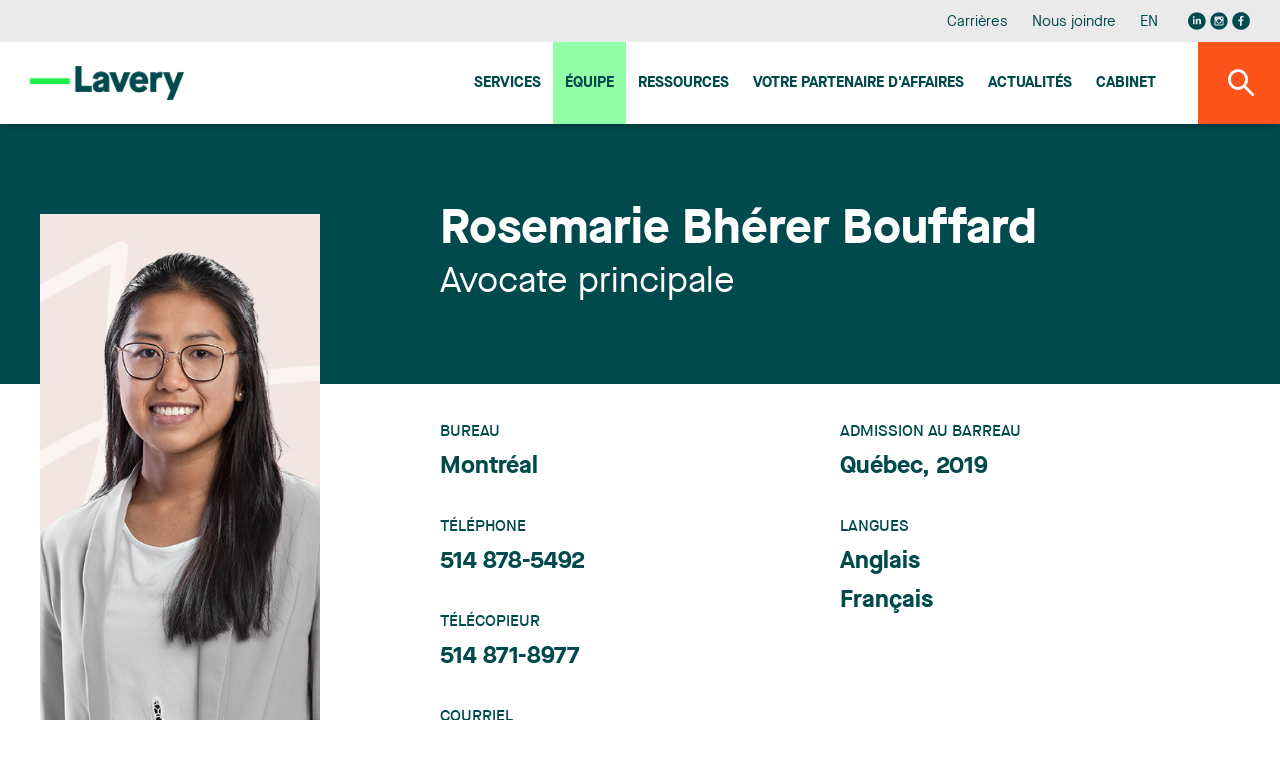

--- FILE ---
content_type: text/html;charset=UTF-8
request_url: https://www.lavery.ca/fr/avocats-parajuristes-notaires-lavery/profil/1531-rosemarie-bherer-bouffard.html
body_size: 28705
content:
<!doctype html>




	<html class="no-js" xml:lang="fr" lang="fr" >

		<head prefix="og: http://ogp.me/ns# fb: http://ogp.me/ns/fb#">
			
				<script nonce="E31219CABB51AF577647762BD5271E24" type="text/javascript" src="https://api.byscuit.com/data/client/6615324C-8D71-45FF-B0CF-C90BEDE3637C/script/script.js"></script>
			

			<meta http-equiv="Content-Type" content="text/html; charset=utf-8" />

			
				<meta name="facebook-domain-verification" content="og2bhsca6diyf12it1d1juxouwp904" />
			
				<title>Rosemarie Bhérer Bouffard | Avocats au Québec | Lavery</title>
			<meta name="robots" content="index,follow" />
				<meta name="title" content="Rosemarie Bhérer Bouffard | Avocats au Québec | Lavery" />
			<meta name="description" content="Apprenez-en plus au sujet de Rosemarie Bhérer Bouffard, membre de l'équipe du bureau d'avocats de Lavery à Montréal, Québec, Trois-Rivières ou Sherbrooke." /> 

			
			<meta name="viewport" content="width=device-width,initial-scale=1,shrink-to-fit=no">
			<meta http-equiv="X-UA-Compatible" content="IE=edge">

			
			<meta name="format-detection" content="telephone=no">

			<base href="https://www.lavery.ca/" />
			

			
				<link rel="alternate" href="https://www.lavery.ca/en/lawyers-paralegals-notaries-lavery/1531-rosemarie-bherer-bouffard.html" hreflang="en-ca" />
				<link rel="alternate" href="https://www.lavery.ca/fr/avocats-parajuristes-notaires-lavery/profil/1531-rosemarie-bherer-bouffard.html" hreflang="fr-ca" />

				<link rel="alternate" href="https://www.lavery.ca/en/lawyers-paralegals-notaries-lavery/1531-rosemarie-bherer-bouffard.html" hreflang="en" />
				<link rel="alternate" href="https://www.lavery.ca/fr/avocats-parajuristes-notaires-lavery/profil/1531-rosemarie-bherer-bouffard.html" hreflang="fr" />

				<link rel="alternate" hreflang="x-default" href="https://www.lavery.ca/" />
			
			<link rel="license" href="https://www.lavery.ca/fr/conditions-utilisation.html" />
			
			

			
					<link rel="canonical" href="https://www.lavery.ca/fr/avocats-parajuristes-notaires-lavery/profil/1531-rosemarie-bherer-bouffard.html" />
					
					
						<meta property="og:url" content="https://www.lavery.ca/fr/avocats-parajuristes-notaires-lavery/profil/1531-rosemarie-bherer-bouffard.html">
					
					<meta property="og:title" content="Rosemarie Bhérer Bouffard | Avocats au Québec | Lavery">
				
							<meta property="og:description" content="Apprenez-en plus au sujet de Rosemarie Bhérer Bouffard">
						



			<meta property="og:site_name" content="Lavery"/>

			
			<link rel="apple-touch-icon" sizes="180x180" href="gx/favicon/apple-touch-icon.png">
			<link rel="icon" type="image/png" sizes="32x32" href="gx/favicon/favicon-32x32.png">
			<link rel="icon" type="image/png" sizes="16x16" href="gx/favicon/favicon-16x16.png">
			<link rel="manifest" href="gx/favicon/site.webmanifest">
			<link rel="mask-icon" href="gx/favicon/safari-pinned-tab.svg" color="#00a6e9 ">
			<link rel="shortcut icon" href="gx/favicon/favicon.ico">
			<meta name="msapplication-config" content="gx/favicon/browserconfig.xml">
			<meta name="theme-color" content="#ffffff ">
			<meta name="msapplication-TileColor" content="#ffffff">
			
			<meta name="msapplication-navbutton-color" content="#ffffff">
			<meta name="apple-mobile-web-app-status-bar-style" content="#ffffff">

			
			<link rel="image_src" href="https://www.lavery.ca//DATA/PROFIL/1531.png" />
			<meta property="og:image" content="https://www.lavery.ca//DATA/PROFIL/1531.png" />
			<meta property="og:image:type" content="image/jpeg" />

			

			<link rel="stylesheet" href="css/stylesheet.min.css?v=25/9/2025_01:35:22PM" rel="stylesheet">
			<link href="https://fonts.googleapis.com/css?family=PT+Sans:400,400i,700" rel="stylesheet">

			
			<script src="https://ajax.googleapis.com/ajax/libs/jquery/1.8.3/jquery.min.js"></script>
			<script nonce="E31219CABB51AF577647762BD5271E24">window.jQuery || document.write('<script src="js/jquery/jquery-1.8.3.min.js"><\/script>')</script>


		
			<!-- Google Tag Manager -->
			<script nonce="E31219CABB51AF577647762BD5271E24">(function(w,d,s,l,i){w[l]=w[l]||[];w[l].push({'gtm.start':
			new Date().getTime(),event:'gtm.js'});var f=d.getElementsByTagName(s)[0],
			j=d.createElement(s),dl=l!='dataLayer'?'&l='+l:'';j.async=true;j.src=
			'https://www.googletagmanager.com/gtm.js?id='+i+dl;var n=d.querySelector('[nonce]');
			n&&j.setAttribute('nonce',n.nonce||n.getAttribute('nonce'));f.parentNode.insertBefore(j,f);
			})(window,document,'script','dataLayer','GTM-MJ5XQG');</script>
			<!-- End Google Tag Manager -->
		


			<script nonce="E31219CABB51AF577647762BD5271E24" type='text/javascript'>window.__lo_site_id = 264664;
				(function() { var wa = document.createElement('script'); wa.type = 'text/javascript'; wa.async = true; wa.src = 'https://d10lpsik1i8c69.cloudfront.net/w.js'; var s = document.getElementsByTagName('script')[0]; s.parentNode.insertBefore(wa, s);   })(); </script>
		</head>

		<body class="fr 03_110 bg-blanc">

		
				<!-- Google Tag Manager (noscript) -->
				<noscript><iframe src='https://www.googletagmanager.com/ns.html?id=GTM-MJ5XQG'
				height="0" width="0" style="display:none;visibility:hidden"></iframe></noscript>
				<!-- End Google Tag Manager (noscript) -->
		




			
			<a class="passeNav" href="/fr/avocats-parajuristes-notaires-lavery/profil/1531-rosemarie-bherer-bouffard.html#main">Passer la navigation du site</a>

			<a id="ancreHaut"></a>

			<div class="conteneur page-refonte
				 page-profil
			">
			

				<header class="entete clearfix
	" id="entete" role="banner">

	
	<div class="conteneur_menuSec bureauSeul">
		<div class="layout">

			<nav class="menuSec bureauSeul" role="navigation">
				<ul class="menuSec_liste">
					
						<li class="menuSec_item"><a href="https://www.lavery.ca/fr/carriere.html" class="menuSec_lnk">Carrières</a></li>
						<li class="menuSec_item"><a href="https://www.lavery.ca/fr/pour-nous-joindre.html" class="menuSec_lnk">Nous joindre</a></li>
						<li class="menuSec_item">
						
							<a href="https://www.lavery.ca/en/lawyers-paralegals-notaries-lavery/1531-rosemarie-bherer-bouffard.html" lang="en" class="menuSec_lnk"><abbr title="English version">EN</abbr></a>
							
						</li>
						<li class="menuSec_item rs">
							<a href="https://www.linkedin.com/company/lavery-avocats" target="_blank" title="Visiter notre page Linkedin"><svg class="icon icon-reseausocial_linkedin"><use xlink:href="gx/m/icones.svg#icon-reseausocial_linkedin"></use></svg></a>
						  <a class="reseauInsta" href="https://www.instagram.com/laveryavocats/?hl=fr" target="_blank" title="Visiter notre page Instagram"><svg class="icon icon-reseausocial_instagram"><use xlink:href="gx/m/icones.svg?v=3#icon-reseausocial_instagram"></use></svg></a>
							<a href="https://www.facebook.com/Laveryavocats" target="_blank" title="Visiter notre page Facebook"><svg class="icon icon-reseausocial_facebook"><use xlink:href="gx/m/icones.svg#icon-reseausocial_facebook"></use></svg></a>
						</li>
					
				</ul>
			</nav>

		</div>
	</div>


  	
  	<div id="conteneur_menuPrinc" class="conteneur_menuPrinc">
  		<div class="layout">

				<div class="menuPrinc_wrap">
					
					<a class="logo" itemscope itemtype="http://schema.org/Organization" href="https://www.lavery.ca/" title="Accueil">
						<picture itemprop="logo">
							<img src="gx/01/lavery-logo.png" width="230" height="" alt="Lavery, de Billy, S.E.N.C.R.L.">
						</picture>
					</a>

					<button class="btn_rechMob pasBureau"><i class="icon-magnifying"></i></a>

					
					<button type="button" id="btn-menuBurger" class="btn-menuBurger" title="Menu burger">
						<span class="btn-menuBurger-icon">&nbsp;</span>
					</button>

					
<nav class="menuPrincipal_nav" id="menuPrincipal" role="navigation">
    <ul class="menuPrincipal">
        
            <li class="menuPrincipal_item"><a href="https://www.lavery.ca/fr/expertises.html" class="menuPrincipal_lnk">Services</a></li>
            <li class="menuPrincipal_item"><a href="https://www.lavery.ca/fr/equipe.html" class="menuPrincipal_lnk actif">Équipe</a></li>
            <li class="menuPrincipal_item"><a href="https://www.lavery.ca/fr/publications.html" class="menuPrincipal_lnk">Ressources</a></li>
            
            <li class="menuPrincipal_item"><a href="https://www.lavery.ca/fr/services-juridiques/417-1-votre-partenaire-daaffaires-au-quebec.html" class="menuPrincipal_lnk">Votre Partenaire d'affaires</a></li>
            <li class="menuPrincipal_item"><a href="https://www.lavery.ca/fr/actualites.html" class="menuPrincipal_lnk">Actualités</a></li>
            <li class="menuPrincipal_item"><a href="https://www.lavery.ca/fr/cabinet-avocats-montreal-trois-rivieres-quebec-sherbrooke.html" class="menuPrincipal_lnk">Cabinet</a></li>
            
        

        
    </ul>
</nav>

				</div>

	  	</div>

			<button class="#variables.prefixMenu#_lnk btn_rechBur bureauSeul"><i class="icon-magnifying"></i></a>
  	</div>

	<div class="conteneur_rechGen" id="conteneur_rechGen">
		<div class="layout">

			
			<form action="resultats-recherche.html" method="get" id="formSearch" class="form_rechGen form clearfix">
				<select name="RechercheCat" id="RechercheCat" class="listeDeroulante">
					<option value="">Tout rechercher</option>
					<option value="Publications">Publications</option>
					
						<option value="Professionnels">Professionnels</option>
						<option value="Expertises">Expertises</option>
					
				</select>

				<div class="wrap containerSearchTop">
					<input value="" type="search" name="Recherche" id="Recherche" class="fr" placeholder="Avocat, expertise, mots-clés..." />
					<button type="submit" class="bouton1 btnSubmitRech" title="Rechercher"><i class="icon-magnifying flex"></i></button>
				</div>
			</form>

		</div>
	</div>
</header>

				
				<main id="main" class="contenu clearfix" role="main">
					<div id="overlay"></div>

					



<div class="conteneur_banniere defaut">
	<div class="layout grid">

		<div>&nbsp;</div>

		
			<div class="conteneur_titre">

				<h1 itemprop="headline" class="profil__titre titre1">
					
					<span class="profil__nom">Rosemarie Bhérer Bouffard</span>

					<span class="profil__profession" itemscope itemtype="http://schema.org/Person">
						

						<span itemprop="jobtitle">Avocate principale</span>
					</span>
				</h1>
			</div>
		

	</div>
</div>





<div class="conteneur_page" id="detailMembrePage">

	

		<div class="layout grid">

			
			

<aside class="conteneur-sidebar clearfix" role="complementary">
	
		<div class="conteneur-sidebar__inner">

			
				<div class="conteneur_photo">
					<picture>
						<source srcset="https://www.lavery.ca/DATA/PROFIL/1531_profil.png" media="(min-width: 768px)">
						<source srcset="https://www.lavery.ca/DATA/PROFIL/1531.png" media="(min-width: 320px)">
						<img itemprop="image" srcset="https://www.lavery.ca/DATA/PROFIL/1531_profil.png" itemprop="image" alt="Rosemarie Bhérer Bouffard" />
					</picture>
				</div>
			


			<div class="conteneur_vcard">
				

				
			</div>

		</div>

	
</aside>










	






			
			<div class="conteneur-texte">

				

					<div class="info-profil">

						
						<header class="info-profil__header">
							<h1 itemprop="headline" class="profil__titre titre1">
								
								<span class="profil__nom">Rosemarie Bhérer Bouffard</span>

								<span class="profil__profession" itemscope itemtype="http://schema.org/Person">
									

									<span itemprop="jobtitle">Avocate principale</span>
								</span>
							</h1>
						</header>


						<div class="detail-profil">

							<div class="detail-profil__box colonne">
								<div class="colonne--flex">
									
									
										<div class="box__categorie">
											<h4 class="titre4 titre4--vert">Bureau</h4>
											
											<ul>
											
												<li itemprop="workLocation">Montréal</li>
												
											</ul>
										</div>
									
										<div class="box__categorie">
											<h4 class="titre4 titre4--vert">Téléphone</h4>
											<a href="tel:514-878-5492" class="lien" itemprop="telephone">514 878-5492</a> 
										</div>
									
										<div class="box__categorie">
											<h4 class="titre4 titre4--vert">Télécopieur</h4>
											<span itemprop="faxNumber">514 871-8977</span>
										</div>
									
										<div class="box__categorie">
											<h4 class="titre4 titre4--vert">Courriel</h4>
											<a href="mailto:rbhererbouffard@lavery.ca" itemprop="email" class="lien">rbhererbouffard@lavery.ca</a>
										</div>
									
								</div>

								<div class="colonne--flex">
									
									
										<div class="box__categorie">
											<h4 class="titre4 titre4--vert">Admission au barreau</h4>
											<ul>
												
													<li>Québec, 2019</li>
												
											</ul>
										</div>
									
										<div class="box__categorie">
											<h4 class="titre4 titre4--vert">Langues</h4>
											<ul>
												
													<li>Anglais</li>
												
													<li>Français</li>
												
											</ul>
										</div>
									
								</div>
							</div>

							
								<div class="detail-profil__box box--separateur">
									
									<div class="box__categorie">
										<h4 class="titre4 titre4--vert">Secteurs de pratique</h4>
											<ul>
												
														<li>
															
															<a href="
																https://www.lavery.ca/fr/services-juridiques/329-une-equipe-reputee-a-travers-le-canada-de-plus-de-quarante-avocats-en-droit-du-travail-et-de-l-emploi.html
																"
																class="lien "
																>Travail et emploi</a>
														</li>
													
											</ul>
									</div>
								</div>
							


						</div>




						
						<div class="texte" itemscope itemtype="http://schema.org/Person">

							
							
								<h3>Profil</h3>
							<div class="intro"><p><strong>Avocate principale</strong></p>
<p>Rosemarie s’est jointe à Lavery à titre de stagiaire en droit en 2019. Elle a complété son baccalauréat en droit à l’Université Laval en 2018.</p></div>

							<div itemprop="description">
								
								
									<div class="conteneur_experience mb-gen">
										<p>Au cours de son cheminement, elle s’est impliquée au sein du Bureau d’information juridique de l’Université Laval et de l’Association québécoise de défense des droits des personnes retraitées et préretraitées.</p>
									</div>
								
									<div class="conteneur_distinction conteneur-mt">
										<h3>Distinctions</h3>
										<ul>
<li><em>Ones to Watch, The Best Lawyers in Canada</em> dans le domaine du droit du travail et de l'emploi, 2025</li>
</ul> 
											<div class="distinction">
												
													<img src="https://www.lavery.ca/DATA/DISTINCTION/1172.png" alt="Best Lawyers - Ones to Watch 2026" class="distinction-img" itemprop="award">
												
											</div>
										
									</div>
								
									<div class="conteneur_formation conteneur-mt">
										<h3>Formation</h3>
										<ul>
<li class="Enumeration">LL.B. (Tableau d’honneur de la Faculté de droit), Université Laval, 2018</li>
<li>Certificat en droit, Université Laval, 2015</li>
</ul>
									</div>
								
									<div class="conteneur_conseil conteneur-mt">
										<h3>Conseils et associations</h3>
										<ul>
<li>Association québécoise de défense des droits des personnes retraitées et préretraitées, 2018, étudiante</li>
<li>Bureau d’information juridique de l’Université Laval, 2018, bénévole</li>
<li>Directeur des poursuites criminelles et pénales, 2017, étudiante</li>
</ul>
									</div>
								


							</div>

						</div>
					</div>

				

			</div>

		</div>





		
		
			<div class="conteneur-publication p-b clearfix">
				<div class="layout">

					<div class="section-entete section-entete--border">
						<h3 class="section-entete__titre"><a href="fr/publications.html?ProfilId=1531">Publications</a></h3>
						<a href="fr/publications.html?ProfilId=1531" class="section-entete__lien">
							Consulter toutes les publications
							<svg class="icon icon-icon_plus"><use xlink:href="gx/m/icones.svg#icon-icon_plus"></use></svg>
						</a>
					</div>

					<ol id="listePublication" class="article-liste article-liste--4">
						
								<li class="article-liste__item">
									<article class="article" role="article" itemscope itemtype="http://schema.org/NewsArticle">
										<div class="article__inner item-click">

											<div class="article__flex">
												<header class="article__entete">
													<div class="article__date">
														<time datetime="2025-02-11" pubdate itemprop="datePublished">
															11 février 2025
														</time>
													</div>
													<h3 class="article__titre" itemprop="headline">
														
														<a href="https://www.lavery.ca/fr/publications/nos-publications/5396-nouveautes-sur-les-diagnostics-en-sante-mentale-ce-que-les-employeurs-doivent-savoir.html">Nouveautés sur les diagnostics en santé mentale : ce que les employeurs doivent savoir</a>
													</h3>
												</header>
												<p class='article__intro' itemprop="text">Les employeurs sont régulièrement confrontés à des situations complexes en matière de santé mentale, notamment lorsque leurs employés s’absentent pour cause de maladie ou lésion professionnelle, ou lorsque des mesures d’accommodement doivent être considérées. Dans de tels cas, ils requièrent généralement une pièce justificative précisant le diagnostic dont il est question.
Le diagnostic d’un trouble mental était auparavant un acte exclusivement réservé aux médecins1, bien que le Code des déontologies des psychologues traite de « diagnostic psychologique »2
Or, le 7 novembre dernier, la Loi modifiant le Code des professions pour la modernisation du système professionnel et visant l’élargissement de certaines pratiques professionnelles dans le domaine de la santé et des services sociaux3, également connue sous le nom de « PL 67 », a été adoptée, reconnaissant notamment que certains professionnels de la santé, autres que des médecins, sont habiles à poser des diagnostics en matière de santé mentale.
Ces modifications s’inscrivent dans une optique de favoriser l’accessibilité aux soins et aux services professionnels à la population et rejoignent les orientations adoptées par le Collège des médecins du Québec au cours des dernières années4.
Professionnels concernés et nouveaux champs de compétence en matière de diagnostics5

Psychologues (incluant les neuropsychologues) : 

Troubles mentaux;
Troubles neuropsychologiques, lorsqu’une attestation de formation a été délivrée au professionnel.




Conseillers d’orientation :

Troubles mentaux, lorsqu’une attestation de formation a été délivrée au professionnel;
Déficience intellectuelle.




Orthophonistes et audiologistes :

Troubles du langage et troubles d’apprentissage en lien avec le langage.




Sexologues :

Troubles sexuels, lorsqu’une attestation de formation a été délivrée au professionnel.




Infirmiers :

Troubles mentaux, à l’exception de la déficience intellectuelle, lorsque la personne possède une formation universitaire et une expérience clinique en soins infirmiers psychiatriques.



Précisons toutefois que le changement législatif ne vise pas à créer une nouvelle activité réservée à l’égard de ces professionnels. Son objectif est plutôt de reconnaître que certaines évaluations effectuées en matière de santé mentale, ainsi que les conclusions cliniques qui en découlent, sont réellement des diagnostics6.
Impacts pour les employeurs
Il est envisageable que, lorsqu’un diagnostic établi concerne un trouble mental, les professionnels concernés, tels que les psychologues et neuropsychologues, puissent recommander le traitement applicable, y compris un arrêt ou un retour au travail7. En raison des modifications apportées8, il pourrait devenir plus complexe pour les employeurs et les assureurs de refuser de mettre en œuvre cette recommandation uniquement parce que le professionnel de la santé n’est pas un médecin.
Nous estimons qu’il est également possible que ces modifications entraînent de nouvelles demandes en matière d’accommodement raisonnable, concernant plusieurs troubles mentaux de plus en plus fréquents (ex. trouble du déficit de l’attention avec ou sans hyperactivité (TDA/H), trouble du spectre de l’autisme (TSA), haut potentiel intellectuel (HPI), trouble dépressif caractérisé, etc.), sans qu’un médecin soit nécessairement intervenu à l’étape du diagnostic.
L’élargissement des pratiques professionnelles, favorisant l’accès aux soins et services aux employés, pourrait ainsi avoir pour effet d’augmenter le nombre de demandes présentées aux employeurs en lien avec des troubles mentaux.
Il sera pertinent de suivre de quelle façon les employeurs et autres intervenants se positionneront et adapteront leurs pratiques par rapport aux diagnostics établis par les professionnels concernés. À titre d’illustration, il n’est pas impossible que certains employeurs puissent décider d’exiger plus fréquemment que l’employé aux prises avec un enjeu de santé mentale doive se soumettre à une expertise médicale, dans la mesure où les circonstances le permettent.
Entrée en vigueur
Les modifications introduites par le PL 67 sont entrées en vigueur le 7 novembre dernier9. Les professionnels répondant déjà aux exigences réglementaires sont d’ailleurs réputés être habilités à établir un diagnostic10.

Loi médicale, RLRQ, c. M-9, art. 31; Code des professions, RLRQ, c. C-26, art. 31 à 34; Bernard CLICHE, Éric LATULIPPE, François BOUCHARD, Paule VEILLEUX et Isabelle ROYER, Le harcèlement et les lésions psychologiques, 2e éd., Cowansville, Éditions Yvon Blais, 2012, p 329 et 330 : « Le diagnostic d’un trouble mental est exclusivement réservé aux médecins. ». Voir également la jurisprudence arbitrale, dont Gatineau (Ville de) et Association des pompiers et pompières de Gatineau, 2016 QCTA 236.
Code de déontologie des psychologues, RLRQ, c. C-26, r. 212, art. 38.
LQ, 2024, c. 31.
COLLÈGE DES MÉDECINS DU QUÉBEC, Projet de loi no 67 et élargissement des pratiques : notre position, 18 septembre 2024 [en ligne : Projet de loi no 67 et élargissement des pratiques : notre position | Collège des médecins du Québec].
PL 67, art. 4 et 45.
Propos de la ministre responsable, madame Sonia Lebel, lors de l’étude détaillée du PL 67, le 10 octobre 2024.
Pour les psychologues, par exemple, l’article 37 e) du Code des professions prévoyait déjà qu’ils peuvent « déterminer, recommander et effectuer des interventions et traitements dans le but de favoriser la santé psychologique et de rétablir la santé mentale […] ».
Avant l’entrée en vigueur du PL 67, une sentence arbitrale établissait un lien entre la capacité du professionnel de poser un diagnostic et sa faculté de recommander un arrêt de travail : Aliments Cargill ltée et T.U.A.C., section locale 500, D.T.E. 2010T-817 (T.A.), par. 98 à 103.
PL 67, art. 87.
PL 67, art. 85.
</p>
											</div>

											<a href="https://www.lavery.ca/fr/publications/nos-publications/5396-nouveautes-sur-les-diagnostics-en-sante-mentale-ce-que-les-employeurs-doivent-savoir.html" class="bouton1 article__btn">
												Lire la suite
											</a>
										</div>
									</article>
								</li>
							
								<li class="article-liste__item">
									<article class="article" role="article" itemscope itemtype="http://schema.org/NewsArticle">
										<div class="article__inner item-click">

											<div class="article__flex">
												<header class="article__entete">
													<div class="article__date">
														<time datetime="2022-04-14" pubdate itemprop="datePublished">
															14 avril 2022
														</time>
													</div>
													<h3 class="article__titre" itemprop="headline">
														
														<a href="https://www.lavery.ca/fr/publications/nos-publications/4297-protection-accrue-des-stagiaires-en-milieu-de-travail-quels-sont-les-elements-a-retenir-.html">Protection accrue des stagiaires en milieu de travail : quels sont les éléments à retenir?</a>
													</h3>
												</header>
												<p class='article__intro' itemprop="text">Le 24 février dernier, le projet de loi no 14 intitulé Loi visant à assurer la protection des stagiaires en milieu de travail (ci-après, la « Loi ») a été sanctionné. L’objectif de cette Loi est d’assurer une meilleure protection des personnes qui réalisent un stage en milieu de travail. C’est pourquoi on y retrouve plusieurs dispositions similaires à celles prévues à la Loi sur les normes du travail1(ci-après la « LNT »).
Tout d’abord, cette Loi vise les stages nécessaires pour l’obtention d’un permis d’exercice délivré par un ordre professionnel ou dans le cadre d’un programme d’études ou de formation offert par un établissement d’enseignement et qui mène à l’obtention d’un diplôme, d’un certificat ou d’une attestation d’études2. 
La protection des stagiaires s’applique que le stage soit rémunéré ou non et peu importe l’endroit où est effectué le stage en milieu de travail, dans la mesure où la résidence, le domicile, l’entreprise, le siège ou le bureau de l’employeur est situé au Québec, ainsi que pour les stagiaires domiciliés ou résidant au Québec qui effectuent un stage hors Québec auprès d’un employeur3.
LES OBLIGATIONS POUR L’EMPLOYEUR
L’employeur, l’établissement d’enseignement et l’ordre professionnel doivent informer tout stagiaire des droits prévus à la Loi, permettre au stagiaire de s’absenter pour les divers motifs prévus à la Loi et s’assurer que la réussite des études ou de la formation, ou que l’obtention du permis d’exercice ne soit pas compromise en raison de l’exercice d’un droit prévu à la Loi4.
Le législateur a expressément prévu que les dispositions de la Loi sont d’ordre public et que toute disposition d'une convention ou d'un décret qui y dérogerait est nulle de nullité absolue5. Cependant, tout comme c’est le cas avec la LNT, il est possible d’accorder à un stagiaire une condition de réalisation de stage plus avantageuse que celles prévues à la Loi.
PROTECTIONS CONFÉRÉES AUX STAGIAIRES
Conformément aux dispositions déjà prévues à la LNT, la Loi élargit la protection offerte aux stagiaires, eu égard aux jours fériés, aux absences et au harcèlement psychologique.

Jours fériés : 
Un stagiaire pourra s’absenter de son stage aux dates suivantes6 :

le 1er janvier;
le Vendredi saint ou le lundi de Pâques (au choix de l’employeur);
le lundi qui précède le 25 mai;
le 24 juin;
le 1er juillet (si cette date tombe un dimanche, le 2 juillet);
le premier lundi de septembre;
le deuxième lundi d’octobre; et
le 25 décembre.

Toutefois, s’il est tenu de participer à son stage durant l’une ou l’autre de ces journées, il aura droit à un congé compensatoire d’une journée à être pris durant la période de son stage auprès de ce même employeur. Des dispositions particulières sont prévues en ce qui concerne le jour férié du 24 juin7.

Absences pour cause de maladie ou pour raisons familiales ou parentales :
Un stagiaire pourra s’absenter de son stage :

dix (10) journées par année pour cause de maladie, pour remplir des obligations reliées à la garde, à la santé ou à l’éducation de son enfant ou de l’enfant de son conjoint ou en raison de l’état de santé d’un parent ou d’une personne pour laquelle le stagiaire agit comme proche aidant8;
une (1) ou cinq (5) journées à l’occasion du décès ou des funérailles d’un proche, la durée de l’absence étant déterminée en fonction du lien de parenté9;
une (1) journée le jour de son mariage ou de son union civile, ou de celui ou celle de l’un des membres de sa famille énumérés10;
cinq (5) journées à l’occasion de la naissance ou de l’adoption de son enfant, ou lorsque survient une interruption de grossesse à compter de la vingtième (20e) semaine de grossesse11; et
dans le cas d’une stagiaire, pour un examen médical relié à sa grossesse12.


Harcèlement psychologique :
La Loi prévoit que tout stagiaire a droit à un milieu de stage exempt de harcèlement psychologique.
L’employeur et, selon le cas, l’établissement d’enseignement ou l’ordre professionnel doivent prendre les moyens raisonnables pour prévenir le harcèlement psychologique et, lorsqu’une telle conduite est portée à leur connaissance, pour protéger le stagiaire et la faire cesser.
La politique de prévention du harcèlement psychologique et de traitement des plaintes doit être rendue disponible au stagiaire et s’appliquera désormais à lui, avec les adaptations nécessaires13.


RECOURS
La Commission des normes, de la santé et de la sécurité du travail (ci-après, la « CNESST ») est désignée afin de surveiller la mise en œuvre et l’application des conditions de réalisation des stages prévues à la Loi14.

Pratique interdite :
L’employeur et, selon le cas, l’établissement d’enseignement ou l’ordre professionnel, ainsi que leurs agents, ne peuvent mettre fin à un stage, congédier, suspendre ou déplacer un stagiaire, exercer à son endroit des mesures discriminatoires ou des représailles, ou lui imposer toute autre sanction qui découle de l’exercice par le stagiaire d’un droit prévu à la Loi ou de certains motifs prévus à l’article 122 de la LNT15. 
Un stagiaire qui croit avoir été victime d’une pratique interdite peut déposer une plainte auprès de la CNESST dans les quarante-cinq (45) jours de la pratique. Un organisme sans but lucratif de défense des droits des étudiants ou une association ou un regroupement d’associations d’élèves ou d’étudiants pourrait également déposer une plainte à la CNESST pour le compte d’un stagiaire qui y consent16.
S’il est établi à la satisfaction du Tribunal administratif du travail (ci-après, le « TAT ») que le stagiaire a exercé un droit qui lui résulte de la Loi, il y a présomption simple en sa faveur que la sanction ou la mesure lui a été imposée à cause de l’exercice de ce droit. Dans ce cas, il revient alors à l’employeur, à l’établissement d’enseignement ou à l’ordre professionnel de prouver que la sanction ou la mesure a été prise pour une autre cause juste et suffisante17.

Harcèlement psychologique :
Un stagiaire ou, selon le cas, un organisme sans but lucratif de défense des droits des étudiants ou une association ou un regroupement d’associations d’élèves ou d’étudiants, peut déposer une plainte à la CNESST si le stagiaire croit avoir été victime de harcèlement psychologique. Cette plainte doit être déposée dans les deux (2) ans de la dernière manifestation de la conduite.
Toutefois, le stagiaire ne peut déposer une plainte à la CNESST s’il est un salarié visé par une convention collective, dans la mesure où un recours en cas de harcèlement psychologique y est prévu18.
Si le TAT en vient à la conclusion que le stagiaire a été victime d’une pratique interdite ou de harcèlement psychologique, il peut notamment ordonner la réintégration de ce dernier dans son stage avec tous ses droits et privilèges, la mise en place de mesures d’accommodement, ou toute autre mesure visant à sauvegarder les droits du stagiaire, telle une ordonnance provisoire19.


SANCTIONS PÉNALES
Quiconque contrevient à la Loi, notamment en octroyant une condition de réalisation de stage inférieure à celles qui y sont prévues, est passible d’une amende de 600 $ à 1 200 $ et, en cas de récidive, de 1 200 $ à 6 000 $20.
Les membres de l’équipe Droit du travail et de l’Emploi demeurent disponibles pour vous conseiller et répondre à vos questionnements.

RLRQ, c. N-1.1.
Art. 1.
Art. 1.
Art. 4.
Art. 6.
Art. 9 et 10.
Art. 10 : Selon le cas, il pourrait plutôt avoir le droit de s’absenter le 25 juin ou le droit à un congé compensatoire d’une journée à être pris, soit le jour ouvrable précédant ou suivant le 24 juin, soit durant la période de son stage auprès de ce même employeur.
Art. 11.
Art. 12 et 13.
Art. 14.
Art. 15.
Art. 17.
Art. 19.
Art. 7.
Art. 20.
Art. 21.
Art. 25.
Art. 26.
Art. 30.
Art. 32.
</p>
											</div>

											<a href="https://www.lavery.ca/fr/publications/nos-publications/4297-protection-accrue-des-stagiaires-en-milieu-de-travail-quels-sont-les-elements-a-retenir-.html" class="bouton1 article__btn">
												Lire la suite
											</a>
										</div>
									</article>
								</li>
							
								<li class="article-liste__item">
									<article class="article" role="article" itemscope itemtype="http://schema.org/NewsArticle">
										<div class="article__inner item-click">

											<div class="article__flex">
												<header class="article__entete">
													<div class="article__date">
														<time datetime="2022-03-28" pubdate itemprop="datePublished">
															28 mars 2022
														</time>
													</div>
													<h3 class="article__titre" itemprop="headline">
														
														<a href="https://www.lavery.ca/fr/publications/nos-publications/4295-lobligation-de-mitigation-des-dommages-dun-salarie-congedie-dans-le-contexte-de-la-pandemie-de-covid-19.html">L’obligation de mitigation des dommages d’un salarié congédié dans le contexte de la pandémie de COVID-19</a>
													</h3>
												</header>
												<p class='article__intro' itemprop="text">Les tribunaux québécois ont à plusieurs reprises au fil des années réitéré qu’un salarié congédié a l’obligation de mitiger les dommages qu’il subit à la suite de son congédiement. Cette obligation est désormais codifiée au Code civil du Québec1. Les tribunaux ont modulé cette obligation selon les circonstances particulières des affaires dont ils étaient saisis. Dans le contexte de la pandémie de COVID-19, la question est donc de savoir si celle-ci est susceptible d’avoir un impact sur l’obligation du salarié congédié de mitiger ses dommages.
Le Tribunal administratif du travail (ci-après, le « TAT ») traite de cette question dans la décision récente de Tourigny c. Fonds de solidarité des travailleurs du Québec (FTQ)2 (ci-après, la décision « Tourigny »).
Contexte 
Le 30 août 2021, le TAT a accueilli la plainte de Mme Tourigny à l’encontre d’un congédiement effectué sans cause juste suffisante en vertu de l’article 124 de la Loi sur les normes du travail3.
La plaignante, qui occupait un poste de directrice de la Direction marketing Investissement avant d’être congédiée le 28 janvier 2019, réclamait notamment la rémunération qu’elle avait perdue à la suite de son congédiement jusqu’à la date de la décision du TAT ayant accueilli sa plainte.
L’employeur plaidait que la plaignante avait manqué à son obligation de mitiger ses dommages. La plaignante, pour sa part, estimait avoir fait tous les efforts pour se trouver rapidement du travail.
Il incombe de noter que la pandémie de COVID-19 a commencé alors que la plainte était judiciarisée. 
La décision sur l’obligation de mitigation des dommages 
En citant la décision Durocher c. Lisam America Inc.4[4], le TAT a rappelé qu’un salarié congédié a l’obligation de mitiger les dommages résultant de son congédiement, et ce, même lorsqu’il est congédié sans cause juste et suffisante. Cette obligation en est une de moyens et elle s’évalue en fonctions des circonstances de chaque cas, selon le critère de la personne raisonnable. Le TAT a en outre souligné, citant l’affaire Agropur, division Natrel et Teamsters Québec local 1999 (Montpetit)6, que l’obligation de mitigation des dommages comporte deux volets, soit (1) de déployer des efforts raisonnables pour trouver un nouvel emploi, et (2) de ne pas refuser une offre d’emploi qui est raisonnable dans les circonstances.
Dans cette décision, le TAT a confirmé que la plaignante n’a pas mitigé ses dommages. Il a réduit d’un montant de 34 000 $ l’indemnité pour salaire perdu puisqu’il a estimé que le contexte de pandémie et de rareté des offres d’emploi aurait exigé que la plaignante effectue une recherche d’emploi plus serrée et qu’elle manifeste une plus grande ouverture à l’égard de postes ne correspondant pas parfaitement à l’emploi qu’elle occupait avant d’être congédiée. Le TAT s’exprime donc comme suit :
 « [69] Pour le Tribunal, en période de récession ou même en pandémie, lorsque les offres d’emploi sont moins importantes et moins alléchantes financièrement qu’en temps normal, d’une part, on doit s’attendre à la mise en œuvre de recherches plus serrées.
[70] D’autre part, on doit avoir une ouverture plus grande pour des offres qui, même si elles ne correspondent pas exactement à celles détenues au travail quitté, sont en lien avec l’expertise ou les emplois déjà occupés. »
Bref, en gardant à l’esprit le contexte de pandémie, le TAT retranche deux (2) mois de salaire brut à l’indemnité pour perte de salaire, soit un montant de 34 000$ car :

la plaignante avait effectué deux (2) voyages à l’étranger d’une dizaine de jours au cours des premiers mois suivants son congédiement et l’employeur n’avait pas à assumer les conséquences financières de ce choix effectué par la plaignante;
la plaignante occupait un poste de cadre depuis peu de temps et a limité ses recherches d’emploi à des postes semblables à celui qu’elle occupait avant son congédiement. Or, se limiter à des postes de cadres offrant des conditions de travail analogues à celles qu’elle avait chez l’employeur, qui étaient exceptionnelles, ne témoignait pas d’une volonté de mitiger ses dommages. Ainsi, selon le TAT, la plaignante avait mis de côté plusieurs postes qui auraient pu lui apporter un revenu substantiel; et
la plaignante n’avait postulé que sur un seul emploi durant les huit (8) premiers mois suivants la fin de son emploi et, par la suite, avait postulé sur trente-huit (38) postes sur une période de vingt (20) mois, soit moins de deux (2) par mois. Ceci constituait donc de « faibles efforts de recherche ».

Conclusion
En somme, la décision Tourigny confirme que le contexte dans lequel un salarié se retrouve est pertinent pour déterminer l’étendue de son obligation de mitiger les dommages qu’il subit à la suite de son congédiement. En principe, les employeurs n’ont pas à être pénalisés lorsqu’un salarié congédié fait défaut de mettre en œuvre les efforts nécessaires pour se retrouver un emploi dans un contexte économique difficile. Dans un tel contexte (pouvant découler notamment d’une pandémie), un salarié congédié devra intensifier ses efforts de recherche d’emploi, faute de quoi l’indemnité qui sera payable par son ancien employeur pourrait être considérablement réduite.
Les membres de l’équipe Droit du travail et Emploi demeurent disponibles pour vous conseiller et répondre à vos questionnements.

RLRQ, c. CCQ 1991, art. 1479.
2021 QCTAT 5548.
RLRQ, c. N-1.1.
2020 QCTAT 4648
2018 QCTA 445.
</p>
											</div>

											<a href="https://www.lavery.ca/fr/publications/nos-publications/4295-lobligation-de-mitigation-des-dommages-dun-salarie-congedie-dans-le-contexte-de-la-pandemie-de-covid-19.html" class="bouton1 article__btn">
												Lire la suite
											</a>
										</div>
									</article>
								</li>
							
								<li class="article-liste__item">
									<article class="article" role="article" itemscope itemtype="http://schema.org/NewsArticle">
										<div class="article__inner item-click">

											<div class="article__flex">
												<header class="article__entete">
													<div class="article__date">
														<time datetime="2021-10-15" pubdate itemprop="datePublished">
															15 octobre 2021
														</time>
													</div>
													<h3 class="article__titre" itemprop="headline">
														
														<a href="https://www.lavery.ca/fr/publications/nos-publications/4279-congediement-deguise-et-mitigation-des-dommages-obligation-daccepter-un-autre-emploi-propose-par-lemployeur-.html">Congédiement déguisé et mitigation des dommages : Obligation d’accepter un autre emploi proposé par l’employeur?</a>
													</h3>
												</header>
												<p class='article__intro' itemprop="text">La Cour suprême du Canada s'était déjà posé la question dans l'arrêt Evans c. Teamsters Local Union No. 311 et avait conclu que, dans certaines circonstances, lorsqu'un employeur propose un nouvel emploi à un employé congédié, ce dernier pourrait devoir l'accepter afin de minimiser son préjudice.
Quelques années plus tard, dans l’arrêt 2108805 Ontario inc. c. Boulad2 la Cour d’appel mentionnait qu'il ne s'agissait pas d'un automatisme puisqu’on ne pourrait pas exiger de l’employé qu’il accepte le poste offert en l’absence d’une compréhension et d’un respect mutuel entre les parties.
Plus récemment, les tribunaux nous indiquent qu'il ne s'agirait effectivement pas d'un automatisme et rappellent l'importance de procéder à une analyse de toutes les circonstances afin de déterminer si l'employé peut être requis d'accepter une offre de son ancien employeur.
En bref, il faut déterminer si une personne raisonnable placée dans la même situation accepterait l'offre de l'employeur. Tant les aspects tangibles, tels que la nature et les conditions de l'emploi, que les aspects intangibles, notamment le climat de travail et la préservation de la dignité, sont essentiels et doivent être pris en considération.
La mitigation des dommages
Pour déterminer si un employé a fait l’objet d’un congédiement déguisé, on doit se demander si une personne raisonnable, placée dans les mêmes circonstances, aurait considéré qu’il s’agit d’une modification substantielle des conditions essentielles de son contrat de travail.
Dans l’arrêt St-Laurent c. Cosmétiques Baronesse inc. 3, le Tribunal administratif du travail a répondu à cette question en confirmant que chaque situation est un cas d’espèce.
Dans cette affaire, le juge administratif conclut que la plaignante n’était pas tenue de mitiger ses dommages en acceptant un changement de territoire car cette modification n’était pas compatible avec ses obligations familiales, à la lumière de l’ensemble des faits et des relations entre les parties.
Distributeur de produits cosmétiques pour les professionnels de salons d’esthétique et de spas, l’employeur confie à la plaignante, résidente de Chambly, l’emploi de représentante des ventes sur le territoire de la Rive-Sud. Ce territoire s’étend de Boucherville à Drummondville, de Brossard à Sherbrooke et comprend aussi Vaudreuil.
Quand s’ajoutera une partie du centre-ville et de l’ouest de Montréal, la plaignante bénéficiera d’une souplesse d’horaire pour s’occuper de ses enfants dont elle assume une garde partagée une semaine sur deux.
Après une absence pour cause d’invalidité, la plaignante est informée de la nécessité de devoir désormais respecter un horaire strict et qu’en raison de plaintes de clients, son territoire serait désormais celui de la Rive-Nord (Laval, Laurentides, Ottawa et Gatineau), avec obligation de travailler plus de 40 heures par semaine, malgré l’avis contraire de son médecin traitant.
D’une part, le Tribunal souligne que la preuve non contredite démontre que la plaignante a initialement accepté l’emploi de représentante parce que l’employeur lui offrait de travailler sur le territoire de la Rive-Sud et permettait une souplesse d’horaire.
D’autre part, l’employeur n’a pas établi de politiques ou pratiques selon lesquelles des changements de territoires pouvaient être effectués régulièrement ou dans certaines circonstances.
Enfin, le Tribunal note le défaut par l’employeur de tenter un aménagement d’horaire ou de territoire de vente et alors qu’il avait embauché deux représentantes pour remplacer la plaignante et pour lesquelles il avait réaménagé le territoire.
Placée dans cette situation sans autre ajustement, la plaignante n’avait d’autre choix que de refuser ces modifications. Le Tribunal confirme l’absence de démission et accueille la plainte pour congédiement déguisé.
Le délai-congé
Une employée congédiée a l'obligation de mitiger ses dommages, c'est-à-dire qu'elle doit déployer des efforts raisonnables pour se trouver un emploi dans son domaine d'activités ou un domaine connexe, et elle ne doit pas refuser d'offres d'emploi jugées raisonnables dans les circonstances.
L'évaluation du délai-congé raisonnable est une question de fait qui doit également tenir compte de l’ensemble de la situation. La question de savoir s'il y a lieu de réduire ce délai-congé en raison d'un manquement de la part de l'employée à son obligation de mitiger ses dommages, une obligation de moyen, s'avère tout aussi factuelle 4.
Il s'agit donc encore une fois d'une évaluation au cas par cas.
Que retenir dans une évaluation des modalités offertes à une personne faisant face à une cessation de son emploi?
Somme toute, bien qu'il puisse être raisonnable qu’un employé dont le poste a été aboli doive accepter un emploi proposé par son employeur afin de mitiger ses dommages, il ne s'agit pas d'un automatisme et il est alors nécessaire de procéder à une évaluation de tous les faits et circonstances.
Dans l’appréciation du poste et des modalités proposées à cet employé et pour valablement prétendre que ce dernier serait tenu à une telle obligation de mitigation, un gestionnaire avisé devrait vérifier s’il existe des obstacles à un maintien en emploi dans ces conditions, notamment parce qu’une personne raisonnable placée dans la situation accepterait vu qu’elle n’en subirait pas de gêne, d’humiliation, d’hostilité ou de perte de dignité.
Les membres de l’équipe Droit du travail et Emploi demeurent disponibles pour vous conseiller et répondre à vos questionnements.

2008 CSC 20.
2016 QCCA 75
2021 QCTAT 3732.
CISSS des Laurentides c. St-Arnaud, 2021 QCCS 2071.
</p>
											</div>

											<a href="https://www.lavery.ca/fr/publications/nos-publications/4279-congediement-deguise-et-mitigation-des-dommages-obligation-daccepter-un-autre-emploi-propose-par-lemployeur-.html" class="bouton1 article__btn">
												Lire la suite
											</a>
										</div>
									</article>
								</li>
							
					</ol>

				</div>
			</div>
		
			<div class="conteneur-actualite p-b clearfix">
				<div class="layout">

					<div class="section-entete section-entete--border">
						<h3 class="section-entete__titre"><a href="https://www.lavery.ca/fr/actualites.html?ProfilId=1531">Actualités</a></h3>
						<a href="https://www.lavery.ca/fr/actualites.html?ProfilId=1531" class="section-entete__lien">
							Consulter toutes les actualités
							<svg class="icon icon-icon_plus"><use xlink:href="gx/m/icones.svg#icon-icon_plus"></use></svg>
						</a>
					</div>

					<ol class="article-liste article-liste--4">
						

								<li class="article-liste__item">
									<article class="article article--actualite" role="article" itemscope itemtype="http://schema.org/NewsArticle">
										<div class="article__inner item-click">

											<div class="article__flex">
												<header class="article__entete">
													<div class="article__date">
															<time datetime="2025-09-04" pubdate itemprop="datePublished">
																4 septembre 2025
															</time>
													</div>
													<h3 class="article__titre" itemprop="headline">
														
														<a href="https://www.lavery.ca/fr/actualite/10791-.html" class="inner">
															86 juristes de Lavery reconnus dans The Best Lawyers in Canada 2026
														</a>
													</h3>
												</header>
												
													<p class='article__intro' itemprop="text">
Lavery est heureux d’annoncer que 86 de ses juristes ont été reconnus à titre de chefs de file dans 42 domaines d'expertises dans la 20e édition du répertoire The Best Lawyers in Canada en 2026.
Ce classement est fondé intégralement sur la reconnaissance par des pairs et récompense les performances professionnelles des meilleurs juristes du pays.
Trois associées du cabinet ont été nommées Lawyer of the Year dans l’édition 2026 du répertoire The Best Lawyers in Canada :  

Josianne Beaudry: Mining Law 
Marie-Josée Hétu: Labour and Employment Law 
Jonathan Lacoste-Jobin: Insurance Law

Consultez ci-bas la liste complète des avocates et avocats de Lavery référencés ainsi que leurs domaines d’expertise. Notez que les pratiques reflètent celles de Best Lawyers 

Geneviève Beaudin: Employee Benefits Law / Labour and Employment Law 
Josianne Beaudry: Mergers and Acquisitions Law / Mining Law / Securities Law 
Geneviève Bergeron: Intellectual Property Law 
Laurence Bich-Carrière: Administrative and Public Law / Class Action Litigation/ Construction Law / Corporate and Commercial Litigation / Product Liability Law 
Dominic Boisvert: Insurance Law 
Luc R. Borduas: Corporate Law / Mergers and Acquisitions Law 
René Branchaud: Mining Law / Natural Resources Law / Securities Law 
Étienne Brassard: Equipment Finance Law / Mergers and Acquisitions Law / Project Finance Law / Real Estate Law / Structured Finance Law / Venture Capital Law 
Jules Brière: Aboriginal Law / Indigenous Practice / Administrative and Public Law / Health Care Law 
Myriam Brixi: Class Action Litigation / Product Liability Law 
Benoit Brouillette: Labour and Employment Law 
Marie-Claude Cantin: Construction Law / Insurance Law 
Brittany Carson: Labour and Employment Law 
André Champagne: Corporate Law / Mergers and Acquisitions Law 
Chantal Desjardins: Advertising and Marketing Law / Intellectual Property Law 
Jean-Sébastien Desroches: Corporate Law / Mergers and Acquisitions Law 
Raymond Doray: Administrative and Public Law / Defamation and Media Law / Privacy and Data Security Law 
Christian Dumoulin: Mergers and Acquisitions Law 
Alain Y. Dussault: Intellectual Property Law 
Isabelle Duval: Family Law / Trusts andEstates 
Ali El Haskouri: Banking and Finance Law / Venture Capital Law 
Philippe Frère: Administrative and Public Law 
Simon Gagné: Labour and Employment Law 
Nicolas Gagnon: Construction Law 
Richard Gaudreault: Labour and Employment Law 
Julie Gauvreau: Biotechnology and Life Sciences Practice / Intellectual Property Law 
Marc-André Godin: Commercial Leasing Law / Real Estate Law 
Caroline Harnois: Family Law / Family Law Mediation / Trusts and Estates 
Alexandre Hébert: Corporate Law / Mergers and Acquisitions Law / Venture Capital Law 
Marie-Josée Hétu: Labour and Employment Law / Workers' Compensation Law 
Édith Jacques: Corporate Law / Energy Law / Mergers and Acquisitions Law / Natural Resources Law 
Marie-Hélène Jolicoeur: Labour and Employment Law / Workers' Compensation Law 
Isabelle Jomphe : Advertising and Marketing Law / IntellectualProperty Law 
Nicolas Joubert: Labour and Employment Law 
Guillaume Laberge: Administrative and Public Law 
Jonathan Lacoste-Jobin: Insurance Law 
Awatif Lakhdar: Family Law / Family Law Mediation 
Marc-André Landry: Alternative Dispute Resolution / Class Action Litigation / Construction Law / Corporate and Commercial Litigation / Product Liability Law 
Éric Lavallée: Privacy and Data Security Law / Technology Law 
Myriam Lavallée: Labour and Employment Law 
Guy Lavoie: Labour and Employment Law / Workers' Compensation Law 
Jean Legault: Banking and Finance Law / Insolvency and Financial Restructuring Law 
Carl Lessard: Labour and Employment Law / Workers' Compensation Law 
Josiane L'Heureux: Labour and Employment Law  
Paul Martel: Corporate Law 
Zeïneb Mellouli: Labour and Employment Law / Workers' Compensation Law 
Isabelle P. Mercure: Tax Law / Trusts and Estates 
Patrick A. Molinari: Health Care Law 
Marc Ouellet: Labour and Employment Law 
Luc Pariseau: Tax Law / Trusts and Estates 
Ariane Pasquier: Labour and Employment Law 
Martin Pichette: Corporate and Commercial Litigation / Insurance Law / Professional Malpractice Law 
Élisabeth Pinard: Family Law / Family Law Mediation 
François Renaud: Banking and Finance Law / Structured Finance Law 
Marc Rochefort: Securities Law 
Judith Rochette: Alternative Dispute Resolution / Insurance Law / Professional Malpractice Law 
Ouassim Tadlaoui: Construction Law / Insolvency and Financial Restructuring Law 
David Tournier: Banking and Finance Law 
Vincent Towner: Commercial Leasing Law 
André Vautour: CorporateGovernance Practice / Corporate Law / Energy Law / Information Technology Law / Intellectual Property Law / Private Funds Law / Technology Law / Venture Capital Law 
Bruno Verdon: Corporate and Commercial Litigation 
Sébastien Vézina: Mergers and Acquisitions Law / Mining Law / Sports Law 
Yanick Vlasak: Banking and Finance Law / Corporate and Commercial Litigation / Insolvency and Financial Restructuring Law 
Jonathan Warin: Insolvency and Financialanick Vlasak: Banking and Finance Law / Corporate 


Nous sommes heureux de souligner notre relève qui s’est également distingué dans ce répertoire dans la catégorie Ones To Watch : 

Anne-Marie Asselin: Labour and Employment Law (Ones To Watch)
Rosemarie Bhérer Bouffard: Labour and Employment Law (Ones To Watch)
Frédéric Bolduc: Labour and Employment Law (Ones To Watch)
Marc-André Bouchard: Construction Law (Ones To Watch)
Céleste Brouillard-Ross: Construction Law / Corporate and Commercial Litigation (Ones To Watch)
Karl Chabot: Construction Law / Corporate and Commercial Litigation / Medical Negligence (Ones To Watch)
Justine Chaput: Labour and Employment Law (Ones To Watch)
James Duffy: Intellectual Property Law (Ones To Watch)
Francis Dumoulin: Corporate Law / Mergers and Acquisitions Law (Ones To Watch)
Joseph Gualdieri: Mergers and Acquisitions Law (Ones To Watch)
Katerina Kostopoulos: Banking and Finance Law / Corporate Law (Ones To Watch)
Joël Larouche: Construction Law / Corporate and Commercial Litigation (Ones To Watch)
Despina Mandilaras: Construction Law / Corporate and Commercial Litigation (Ones To Watch)
Jean-François Maurice: Corporate Law (Ones To Watch)
Jessica Parent: Labour and Employment Law (Ones To Watch)
Audrey Pelletier: Tax Law (Ones To Watch)
Alexandre Pinard: Labour and Employment Law (Ones To Watch
Camille Rioux: Labour and Employment Law (Ones To Watch)
Sophie Roy: Insurance Law (Ones To Watch)
Chantal Saint-Onge: Corporate and Commercial Litigation (Ones To Watch)
Bernard Trang: Banking and Finance Law / Project Finance Law (Ones To Watch)
Mylène Vallières: Mergers and Acquisitions Law / Securities Law (Ones To Watch) 


</p>
												
											</div>

											<div class="article__bouton">
												<a href="https://www.lavery.ca/fr/actualite/10791-.html" class="bouton1 article__btn">
													Lire la suite
												</a>
												
											</div>

										</div>
									</article>
								</li>

							

								<li class="article-liste__item">
									<article class="article article--actualite" role="article" itemscope itemtype="http://schema.org/NewsArticle">
										<div class="article__inner item-click">

											<div class="article__flex">
												<header class="article__entete">
													<div class="article__date">
															<time datetime="2024-08-29" pubdate itemprop="datePublished">
																29 août 2024
															</time>
													</div>
													<h3 class="article__titre" itemprop="headline">
														
														<a href="https://www.lavery.ca/fr/actualite/10699-86_juristes-de-lavery-reconnus-dans-the-best-lawyers-in-canada-2026.html" class="inner">
															88 juristes de Lavery reconnus dans The Best Lawyers in Canada 2025
														</a>
													</h3>
												</header>
												
													<p class='article__intro' itemprop="text">Lavery est heureux d’annoncer que 88 de ses juristes ont été reconnus à titre de chefs de file dans 43 domaines d'expertises dans la 19e édition du répertoire The Best Lawyers in Canada en 2025.
Ce classement est fondé intégralement sur la reconnaissance par des pairs et récompense les performances professionnelles des meilleurs juristes du pays.
Deux associées du cabinet ont été nommées Lawyer of the Year dans l’édition 2025 du répertoire The Best Lawyers in Canada :

Isabelle Jomphe: Intellectual Property Law
Myriam Lavallée : Labour and Employment Law

Consultez ci-bas la liste complète des avocates et avocats de Lavery référencés ainsi que leurs domaines d’expertise. Notez que les pratiques reflètent celles de Best Lawyers :

Geneviève Beaudin : Employee Benefits Law
Josianne Beaudry : Mergers and Acquisitions Law / Mining Law / Securities Law
Geneviève Bergeron : Intellectual Property Law
Laurence Bich-Carrière : Class Action Litigation / Contruction Law / Corporate and Commercial Litigation / Product Liability Law
Dominic Boivert : Insurance Law
Luc R. Borduas : Corporate Law / Mergers and Acquisitions Law
Daniel Bouchard : Environmental Law
René Branchaud : Mining Law / Natural Resources Law / Securities Law
Étienne Brassard : Equipment Finance Law / Mergers and Acquisitions Law / Project Finance Law / Real Estate Law
Jules Brière : Aboriginal Law / Indigenous Practice / Administrative and Public Law / Health Care Law
Myriam Brixi : Class Action Litigation / Product Liability Law
Benoit Brouillette : Labour and Employment Law
Marie-Claude Cantin : Construction Law / Insurance Law
Brittany Carson : Labour and Employment Law
André Champagne : Corporate Law / Mergers and Acquisitions Law
Chantal Desjardins : Intellectual Property Law
Jean-Sébastien Desroches : Corporate Law / Mergers and Acquisitions Law
Raymond Doray : Administrative and Public Law / Defamation and Media Law / Privacy and Data Security Law
Christian Dumoulin : Mergers and Acquisitions Law
Alain Y. Dussault : Intellectual Property Law
Isabelle Duval : Family Law
Ali El Haskouri : Banking and Finance Law
Philippe Frère : Administrative and Public Law
Simon Gagné : Labour and Employment Law
Nicolas Gagnon : Construction Law
Richard Gaudreault : Labour and Employment Law
Julie Gauvreau : Biotechnology and Life Sciences Practice / Intellectual Property Law
Marc-André Godin : Commercial Leasing Law / Real Estate Law
Caroline Harnois : Family Law / Family Law Mediation / Trusts and Estates
Marie-Josée Hétu : Labour and Employment Law
Édith Jacques : Corporate Law / Energy Law / Natural Resources Law
Marie-Hélène Jolicoeur : Labour and Employment Law
Isabelle Jomphe : Advertising and Marketing Law / Intellectual Property Law
Nicolas Joubert : Labour and Employment Law
Guillaume Laberge : Administrative and Public Law
Jonathan Lacoste-Jobin : Insurance Law
Awatif Lakhdar : Family Law
Marc-André Landry : Alternative Dispute Resolution / Class Action Litigation / Construction Law / Corporate and Commercial Litigation / Product Liability Law
Éric Lavallée : Technology Law
Myriam Lavallée : Labour and Employment Law
Guy Lavoie : Labour and Employment Law / Workers' Compensation Law
Jean Legault : Banking and Finance Law / Insolvency and Financial Restructuring Law
Carl Lessard : Labour and Employment Law / Workers' Compensation Law
Josiane L'Heureux : Labour and Employment Law
Hugh Mansfield : Intellectual Property Law
Zeïneb Mellouli : Labour and Employment Law / Workers' Compensation Law
Isabelle P. Mercure : Trusts and Estates / Tax Law
Patrick A. Molinari : Health Care Law
Luc Pariseau : Tax Law / Trusts and Estates
Ariane Pasquier : Labour and Employment Law
Hubert Pepin : Labour and Employment Law
Martin Pichette : Insurance Law / Professional Malpractice Law / Corporate and Commercial Litigation
Élisabeth Pinard : Family Law / Family Law Mediation
François Renaud : Banking and Finance Law / Structured Finance Law
Marc Rochefort : Securities Law
Yves Rocheleau : Corporate Law
Judith Rochette : Alternative Dispute Resolution / Insurance Law / Professional Malpractice Law
Ian Rose FCIArb : Class Action Litigation / Director and Officer Liability Practice / Insurance Law
Ouassim Tadlaoui : Construction Law / Insolvency and Financial Restructuring Law
David Tournier : Banking and Finance Law
Vincent Towner : Commercial Leasing Law
André Vautour : Corporate Governance Practice / Corporate Law / Energy Law / Information Technology Law / Intellectual Property Law / Private Funds Law / Technology Law / Venture Capital Law
Bruno Verdon : Corporate and Commercial Litigation
Sébastien Vézina : Mergers and Acquisitions Law / Mining Law / Sports Law
Yanick Vlasak :  Banking and Finance Law / Corporate and Commercial Litigation / Insolvency and Financial Restructuring Law
Jonathan Warin : Insolvency and Financial Restructuring Law

 
Nous sommes heureux de souligner notre relève qui s’est également distingué dans ce répertoire dans la catégorie Ones To Watch :

Romeo Aguilar Perez : Labour and Employment Law (Ones To Watch)
Anne-Marie Asselin : Labour and Employment Law (Ones To Watch)
Rosemarie Bhérer Bouffard : Labour and Employment Law (Ones To Watch)
Marc-André Bouchard : Construction Law (Ones To Watch)
Céleste Brouillard-Ross : Construction Law / Corporate and Commercial Litigation (Ones To Watch)
Karl Chabot : Construction Law / Corporate and Commercial Litigation (Ones To Watch)
Justine Chaput : Labour and Employment Law (Ones To Watch)
Julien Ducharme : Corporate Law / Mergers and Acquisitions Law (Ones To Watch)
James Duffy : Intellectual Property Law (Ones To Watch)
Joseph Gualdieri : Mergers and Acquisitions Law (Ones To Watch)
Katerina Kostopoulos : Corporate Law (Ones To Watch)
Joël Larouche : Corporate and Commercial Litigation (Ones To Watch)
Despina Mandilaras : Construction Law / Corporate and Commercial Litigation (Ones To Watch)
Jean-François Maurice : Corporate Law (Ones To Watch)
Jessica Parent : Labour and Employment Law (Ones To Watch)
Audrey Pelletier : Tax Law (Ones To Watch)
Alexandre Pinard : Labour and Employment Law (Ones To Watch)
Camille Rioux : Labour and Employment Law (Ones To Watch)
Sophie Roy : Insurance Law (Ones To Watch)
Chantal Saint-Onge : Corporate and Commercial Litigation (Ones To Watch)
Bernard Trang : Banking and Finance Law / Project Finance Law (Ones To Watch)
Mylène Vallières : Mergers and Acquisitions Law / Securities Law (Ones To Watch)

Ces reconnaissances sont une démonstration renouvelée de l’expertise et de la qualité des services juridiques qui caractérisent les professionnels de Lavery.</p>
												
											</div>

											<div class="article__bouton">
												<a href="https://www.lavery.ca/fr/actualite/10699-86_juristes-de-lavery-reconnus-dans-the-best-lawyers-in-canada-2026.html" class="bouton1 article__btn">
													Lire la suite
												</a>
												
											</div>

										</div>
									</article>
								</li>

							

								<li class="article-liste__item">
									<article class="article article--actualite" role="article" itemscope itemtype="http://schema.org/NewsArticle">
										<div class="article__inner item-click">

											<div class="article__flex">
												<header class="article__entete">
													<div class="article__date">
															<time datetime="2019-07-18" pubdate itemprop="datePublished">
																18 juillet 2019
															</time>
													</div>
													<h3 class="article__titre" itemprop="headline">
														
														<a href="https://www.lavery.ca/fr/actualite/5359-88_juristes-de-lavery-reconnus-dans-the-best-lawyers-in-canada-2025.html" class="inner">
															Lavery embauche cinq de ses stagiaires
														</a>
													</h3>
												</header>
												
													<p class='article__intro' itemprop="text">Lavery est heureux d’annoncer l’embauche de cinq de ses stagiaires à titre d’avocats.

Rosemarie Bhérer Bouffard joint le groupe Droit du travail et de l’emploi. Durant ses études, elle s’est impliquée au sein du Bureau d’information juridique de l’Université Laval et de l’Association québécoise de défense des droits des personnes retraitées et préretraitées.

Shereen Cook joint le groupe Droit des affaires. Durant ses études universitaires, elle a assumé le poste de directrice de l’organisme universitaire « Les simulations de procès - Travaille en Cour », qui l’a amenée à collaborer avec des juristes pour rédiger des cas et mettre sur pied des procès simulés pour les étudiants de la faculté de droit.

Katerina Kostopoulos joint le groupe Droit des affaires. Avant d’entamer ses études en droit, Katerina a obtenu un baccalauréat ès arts de l’Université McGill avec spécialisation en sciences politiques et double mineure en philosophie et en études néo-helléniques.

Élizabeth Martin-Chartrand joint le groupe Litige et règlement des différends.  Durant ses études, Élizabeth était impliquée dans les comités exécutifs de l’Association canadienne pour les droits de l’enfant et de l’Association de Droit criminel de l’Université d’Ottawa ainsi qu’en tant que rédactrice au journal étudiant.
 
Jean-François Maurice joint le groupe Droit des affaires. Au cours de ses études universitaires, Jean-François s’est impliqué au sein de diverses organisations étudiantes, notamment à titre de trésorier. Lors de ses études à l’université de Pékin, il a également servi comme assistant de recherche en lien avec plusieurs publications en droit des sociétés et en droit des affaires.</p>
												
											</div>

											<div class="article__bouton">
												<a href="https://www.lavery.ca/fr/actualite/5359-88_juristes-de-lavery-reconnus-dans-the-best-lawyers-in-canada-2025.html" class="bouton1 article__btn">
													Lire la suite
												</a>
												
											</div>

										</div>
									</article>
								</li>

							
					</ol>

				</div>
			</div>
		

	<div class="layout">
		<a class="lien retour" href="https://www.lavery.ca/fr/equipe.html">Retour à la page Équipe</a>
	</div>

</div>

					<button id="btnTop"><span class="icon-arrow_dropdown"></span></button>
				</main>

				
        


<footer class="piedPage
	" role="contentinfo">


  <div class="layout">

    
    <div class="conteneur_ftSucc pasMobile">
      <ul>
        
          <li class="premier">
            <address itemscope itemtype="http://schema.org/Organization" class="piedPage_adresse">
              <span itemscope itemtype="http://schema.org/PostalAddress">
                <span class="ti_succ" itemprop="name">Montréal</span>
                <span itemprop="streetAddress">Accueil : 35e étage</span><br/>
                <span itemprop="streetAddress">1, Place Ville Marie, bureau 4000</span><br/>
                <span itemprop="addressLocality">Montréal</span>&nbsp;
                <span itemprop="addressRegion">QC</span>&nbsp;
                <span itemprop="postalCode">H3B 4M4</span><br/>
                <span itemprop="telephone">Téléphone : 514 871-1522</span><br/>
                <span itemprop="faxNumber">Télécopieur : 514 871-8977</span><br>
                
                  <a href="https://g.page/lavery-avocats-montreal?share" class="bouton3 btn-direction" data-footer="Montréal" name="reqSuccursale"  target="_blank">S'y rendre</a>
                
              </span>
            </address>
          </li>
        
          <li class="">
            <address itemscope itemtype="http://schema.org/Organization" class="piedPage_adresse">
              <span itemscope itemtype="http://schema.org/PostalAddress">
                <span class="ti_succ" itemprop="name">Québec</span>
                <span itemprop="streetAddress">Bureau 500</span><br/>
                <span itemprop="streetAddress">925, Grande Allée Ouest</span><br/>
                <span itemprop="addressLocality">Québec</span>&nbsp;
                <span itemprop="addressRegion">QC</span>&nbsp;
                <span itemprop="postalCode">G1S 1C1</span><br/>
                <span itemprop="telephone">Téléphone : 418 688-5000</span><br/>
                <span itemprop="faxNumber">Télécopieur : 418 688-3458</span><br>
                
                  <a href="https://www.google.com/maps/place/Lavery+Avocats/@46.7942556,-71.2409839,17z/data=!3m1!4b1!4m5!3m4!1s0x4cc7c8a51bc943a5:0x784f08a9ae82bed3!8m2!3d46.7941721!4d-71.2366445" class="bouton3 btn-direction" data-footer="Québec" name="reqSuccursale"  target="_blank">S'y rendre</a>
                
              </span>
            </address>
          </li>
        
          <li class="">
            <address itemscope itemtype="http://schema.org/Organization" class="piedPage_adresse">
              <span itemscope itemtype="http://schema.org/PostalAddress">
                <span class="ti_succ" itemprop="name">Sherbrooke</span>
                <span itemprop="streetAddress">Bureau 200, Cité du Parc</span><br/>
                <span itemprop="streetAddress">95, Boul. Jacques-Cartier Sud</span><br/>
                <span itemprop="addressLocality">Sherbrooke</span>&nbsp;
                <span itemprop="addressRegion">QC</span>&nbsp;
                <span itemprop="postalCode">J1J 2Z3</span><br/>
                <span itemprop="telephone">Téléphone : 819 346-5058</span><br/>
                <span itemprop="faxNumber">Télécopieur : 819 346-5007</span><br>
                
                  <a href="https://g.page/lavery-avocats-sherbrooke?share" class="bouton3 btn-direction" data-footer="Sherbrooke" name="reqSuccursale"  target="_blank">S'y rendre</a>
                
              </span>
            </address>
          </li>
        
          <li class="dernier">
            <address itemscope itemtype="http://schema.org/Organization" class="piedPage_adresse">
              <span itemscope itemtype="http://schema.org/PostalAddress">
                <span class="ti_succ" itemprop="name">Trois-Rivières</span>
                <span itemprop="streetAddress">Bureau 360</span><br/>
                <span itemprop="streetAddress">1500, rue Royale</span><br/>
                <span itemprop="addressLocality">Trois-Rivières</span>&nbsp;
                <span itemprop="addressRegion">QC</span>&nbsp;
                <span itemprop="postalCode">G9A 6E6</span><br/>
                <span itemprop="telephone">Téléphone : 819 373-7000</span><br/>
                <span itemprop="faxNumber">Télécopieur : 819 373-0943</span><br>
                
                  <a href="https://g.page/lavery-avocats-trois-rivieres?share" class="bouton3 btn-direction" data-footer="Trois-Rivières" name="reqSuccursale"  target="_blank">S'y rendre</a>
                
              </span>
            </address>
          </li>
        
      </ul>
    </div>


    <nav class="menuPied" class="clearfix" role="navigation">
      
      <div class="conteneur-infolettre">
        <h4 class="infolettre-titre">Restez à l'affût des nouvelles juridiques de l'heure. Abonnez-vous à notre infolettre.</h4>
       <a href="https://lavery.concep.com/preferences/fr/signup " class="bouton1 btn--infolettre">M'abonner aux publications</a>
      </div>

      
      <div class="conteneur_rs">
          <a href="https://www.linkedin.com/company/lavery-avocats" target="_blank" title="Visiter notre page Linkedin"><svg class="icon icon-reseausocial_linkedin"><use xlink:href="gx/m/icones.svg#icon-reseausocial_linkedin"></use></svg></a>
          <a class="reseauInsta" href="https://www.instagram.com/laveryavocats/?hl=fr" target="_blank" title="Visiter notre page Instagram"><svg class="icon icon-reseausocial_instagram"><use xlink:href="gx/m/icones.svg?v=3#icon-reseausocial_instagram"></use></svg></a>
          <a href="https://www.facebook.com/Laveryavocats" target="_blank" title="Visiter notre page Facebook"><svg class="icon icon-reseausocial_facebook"><use xlink:href="gx/m/icones.svg#icon-reseausocial_facebook"></use></svg></a>
           </div>

      
      <div class="conteneur_gauche">
        <ul class="menuPied_liste">
          <li class="menuPied_item"><a href="https://www.lavery.ca/fr/etudiants.html" class="menuPied_lnk">Espace étudiant</a></li>
          <li class="menuPied_item"><a href="https://www.lavery.ca/fr/plan-du-site.html" class="menuPied_lnk">Plan du site</a></li>
          <li class="menuPied_item"><a href="https://www.lavery.ca/fr/conditions-utilisation.html" class="menuPied_lnk">Conditions d'utilisation</a></li>
          <li class="menuPied_item"><a data-cc="c-settings" href="" class="menuPied_lnk">Gérer mes cookies</a></li>
          <li class="menuPied_item"><a href="https://www.lavery.ca/fr/politique-protection-des-renseignements-personnels.html" class="menuPied_lnk">Politique relative à la protection des renseignements personnels</a></li>

        </ul>

        <small class="copyrights">
          <a href="https://www.lavery.ca/fr/conditions-utilisation.html">
            &copy; 2026 Lavery, de Billy, S.E.N.C.R.L. &nbsp;&nbsp;Tous droits réservés.
          </a>
        </small>
      </div>
    </nav>

  </div>

</footer>
<nav class="menuBurger_nav" id="menuBurger" role="navigation">

    
    <button type="button" class="btn-menuBurger interieur" title="Menu">
        <span class="btn-menuBurger-icon">&nbsp;</span>
    </button>

    <ul class="menuBurger">

        
            <li class="menuBurger_item"><a href="https://www.lavery.ca/fr/expertises.html" class="menuBurger_lnk">Services</a></li>
            <li class="menuBurger_item"><a href="https://www.lavery.ca/fr/equipe.html" class="menuBurger_lnk actif">Équipe</a></li>
            <li class="menuBurger_item"><a href="https://www.lavery.ca/fr/publications.html" class="menuBurger_lnk">Ressources</a></li>
            
            <li class="menuBurger_item"><a href="https://www.lavery.ca/fr/services-juridiques/417-1-votre-partenaire-daffaires-au-quebec.html" class="menuBurger_lnk">Votre Partenaire d'affaires</a></li>
            <li class="menuBurger_item"><a href="https://www.lavery.ca/fr/actualites.html" class="menuBurger_lnk">Actualités</a></li>
            <li class="menuBurger_item"><a href="https://www.lavery.ca/fr/cabinet-avocats-montreal-trois-rivieres-quebec-sherbrooke.html" class="menuBurger_lnk">Cabinet</a></li>
            <li class="menuBurger_item sec"><a href="https://www.lavery.ca/fr/pour-nous-joindre.html" class="menuBurger_lnk">Nous joindre</a></li>
            
            <li class="menuBurger_item sec"><a href="https://www.lavery.ca/fr/carriere.html" class="menuBurger_lnk"> Carrières</a></li>
            <li class="menuBurger_item sec"><a data-cc="c-settings" href="" class="menuBurger_lnk">Gérer mes cookies</a></li>

        
            <li class="menuBurger_item sec">
                
                    <a href="https://www.lavery.ca/en/lawyers-paralegals-notaries-lavery/1531-rosemarie-bherer-bouffard.html" lang="en" class="menuBurger_lnk"><abbr title="English version">English</abbr></a>
                
            </li>
            <li class="menuBurger_item rs">
                <a href="https://www.linkedin.com/company/lavery-avocats" target="_blank" title="Visiter notre page Linkedin"><svg class="icon icon-reseausocial_linkedin"><use xlink:href="gx/m/icones.svg#icon-reseausocial_linkedin"></use></svg></a>
                <a class="reseauInsta" href="https://www.instagram.com/laveryavocats/?hl=fr" target="_blank" title="Visiter notre page Instagram"><svg class="icon icon-reseausocial_instagram"><use xlink:href="gx/m/icones.svg?v=3#icon-reseausocial_instagram"></use></svg></a>
                <a href="https://www.facebook.com/Laveryavocats" target="_blank" title="Visiter notre page Facebook"><svg class="icon icon-reseausocial_facebook"><use xlink:href="gx/m/icones.svg#icon-reseausocial_facebook"></use></svg></a>
            </li>
        
    </ul>
</nav>

			</div>

			
			<noscript><link rel="stylesheet" type="text/css" href="css/stylesheet.min.css" media="all" /></noscript>
<script type="text/javascript" nonce="E31219CABB51AF577647762BD5271E24">
/* First CSS File */
var giftofspeed = document.createElement('link');
giftofspeed.rel = 'stylesheet';
giftofspeed.href = 'css/stylesheet.min.css?v=6.1';
giftofspeed.type = 'text/css';
var godefer = document.getElementsByTagName('link')[0];
godefer.parentNode.insertBefore(giftofspeed, godefer);
</script>


<script nonce="E31219CABB51AF577647762BD5271E24" src="js/modernizr.js"></script>




<script nonce="E31219CABB51AF577647762BD5271E24">
	var p = '03_110';
	var l = 'fr';
	var mob ='0';
</script>


<script type="text/javascript" src="js/svgxuse.js" defer="defer"></script>


<script src="js/jQuery/jquery.easing.1.3.js"></script>



<!-- Swiper JS -->
<link rel="stylesheet" href="https://cdn.jsdelivr.net/npm/swiper@11/swiper-bundle.min.css" />
<script src="https://cdn.jsdelivr.net/npm/swiper@11/swiper-bundle.min.js" nonce="E31219CABB51AF577647762BD5271E24"></script>

<script nonce="E31219CABB51AF577647762BD5271E24">
  var swiper = new Swiper(".timelineSwiper", {
    slidesPerView: 1,
    loop: false,
    navigation: {
      nextEl: ".swiper-button-next",
      prevEl: ".swiper-button-prev",
    },
    pagination: {
      el: ".swiper-pagination",
      clickable: true,
      renderBullet: function (index, className) {
        return '<span class="' + className + '">' + (index + 1) + "</span>";
      },
    },
    breakpoints: {
      540: {
        slidesPerView: 1.3,
      },
      768: {
        slidesPerView: 2.5,
      },
    },
  });

	 var swiper = new Swiper(".ctaEnVedette", {
			slidesPerView: 1,
			loop: false,
			autoHeight:true,
			centeredSlides: true,
      speed: 500,
      autoplay: {
        delay: 10000,
        disableOnInteraction: false,
      },
			pagination: {
        el: ".swiper-pagination",
        clickable: true
			},
		});

	 /* Page carrière - section témoignage */
	 var swiper = new Swiper(".carrousel_temoignage", {
			slidesPerView: 1.5,
			loop: false,
			autoHeight:false,
			centeredSlides: false,
			spaceBetween: 15,
			navigation: {
					nextEl: ".btn-temoignage-next",
					prevEl: ".btn-temoignage-prev",
			},
			 breakpoints: {
				768: {
					slidesPerView: 2,
					spaceBetween: 30
				},
				1024: {
					slidesPerView: 3,
				}
			 }
		});

	/* Page carrière - section image */
	 var swiper = new Swiper(".evenement_image", {
			slidesPerView: 1.5,
			loop: false,
			autoHeight:false,
			centeredSlides: false,
			spaceBetween: 20,
			navigation: {
					nextEl: ".btn-event-next",
					prevEl: ".btn-event-prev",
			},
			 breakpoints: {
				768: {
					slidesPerView: 2.5,
				},
				1024: {
					slidesPerView: 3.5,
				},
				1800: {
					slidesPerView: 4.5,
				},
				2000: {
					slidesPerView: 6.5,
				}
			 }
		});
</script>


<script src="js/vMenuMobile/jquery.vMenuMobile.js"></script>




<script src="js/jQuery/jquery-ui.min.js"></script>



<script async src="js/picturefill.min.js"></script>





<script src="js/main.js?v=8/7/2025_09:45:08AM"></script>



<script src='https://www.google.com/recaptcha/api.js?hl=fr'></script>




	
<script type="text/javascript" nonce="E31219CABB51AF577647762BD5271E24">

	$(document).ready(function () {

		$(".btnClose").on('click touch', function () {
			$('.banniereAlerte').slideToggle("slow");

			$.ajax({
				type: "POST",
				url:"inc/ajax/setCookie.cfm",
				data: {reduit:"1"}
			});

	});
 });
 </script>





<script type="text/javascript" nonce="E31219CABB51AF577647762BD5271E24">
	document.write(unescape("%3Cscript src='https://msg.lavery.ca/wt.js' type='text/javascript'%3E%3C/script%3E"));
</script>


		</body>
	</html>



--- FILE ---
content_type: text/css
request_url: https://www.lavery.ca/css/stylesheet.min.css?v=25/9/2025_01:35:22PM
body_size: 34449
content:
@font-face{font-family:"galetteregular";src:url("../font/galette-med-webfont.eot");src:url("../font/galette-med-webfont.svg#galetteregular") format("svg"),url("../font/galette-med-webfont.eot?#iefix") format("embedded-opentype"),url("../font/galette-med-webfont.woff") format("woff"),url("../font/galette-med-webfont.ttf") format("truetype")}@font-face{font-family:"galettebold";src:url("../font/galette-bol-webfont.eot");src:url("../font/galette-bol-webfont.svg#galetbold") format("svg"),url("../font/galette-bol-webfont.eot?#iefix") format("embedded-opentype"),url("../font/galette-bol-webfont.woff") format("woff"),url("../font/galette-bol-webfont.ttf") format("truetype")}@font-face{font-family:"galettelight";src:url("../font/galette-light-webfont.eot");src:url("../font/galette-light-webfont.svg#galettelight") format("svg"),url("../font/galette-light-webfont.eot?#iefix") format("embedded-opentype"),url("../font/galette-light-webfont.woff") format("woff"),url("../font/galette-light-webfont.ttf") format("truetype")}@font-face{font-family:"lavery";src:url("../font/lavery.eot?8gz54v");src:url("../font/lavery.eot?8gz54v#iefix") format("embedded-opentype"),url("../font/lavery.ttf?8gz54v") format("truetype"),url("../font/lavery.woff?8gz54v") format("woff"),url("../font/lavery.svg?8gz54v#lavery") format("svg");font-weight:normal;font-style:normal}[class^=icon-],[class*=" icon-"]{font-family:"lavery" !important;speak:none;font-style:normal;font-weight:normal;font-variant:normal;text-transform:none;line-height:1;-webkit-font-smoothing:antialiased;-moz-osx-font-smoothing:grayscale}.icon-arrow_CTA:before{content:"";color:#6dc067}.icon-arrow_dropdown:before{content:"";color:#989fa3}.icon-facebook:before{content:"";color:#fff}.icon-intelligenceartificielle:before{content:""}.icon-linkedin:before{content:"";color:#fff}.icon-magnifying:before{content:""}.icon-plus .path1:before{content:"";font-size:32px;color:#6dc067}.icon-plus .path2:before{content:"";font-size:32px;margin-left:-1em;color:#fff}.icon-print:before{content:"";color:#fff}.icon-publications:before{content:"";color:#6dc067}.icon-share:before{content:"";color:#fff}.icon-twitter:before{content:"";color:#fff}.icon-vcard:before{content:"";color:#989fa3}.icon-pdf:before{content:""}.icon-pinmarker:before{content:"";color:#6dc067}.icon-vcard1:before{content:"";color:#00494c}.icon{display:inline-block;width:1em;height:1em;stroke-width:0;stroke:currentColor;fill:currentColor}.icon-fleche-droite{width:2.5em}.icon-fleche-gauche{width:2.5em}.icon-icon_recherche{width:1.0283203125em}.icon-reseausocial_linkedin{width:.984375em}:root{--couleur-primaire: #00494C;--couleur-vert1:#92FFA8;--couleur-vert2:#29CE5B;--couleur-orange: #FB5319;--couleur-base-carriere: #EAEAEA;--couleur-primaire-carriere: var(--couleur-primaire);--couleur-secondaire-carriere: var(--couleur-vert2);--couleur-secondaire-clair-carriere: var(--couleur-vert1);--couleur-orange-carriere: var(--couleur-orange);--zone-carriere-banniere-background-color: #124A4D;--zone-carriere-fond-foncer: var(--couleur-primaire-carriere);--zone-carriere-color-texte-sur-fond-foncer: var(--couleur-base-carriere);--zone-carriere-color-link-fond-foncer: var(--couleur-secondaire-carriere);--zone-carriere-background-color-petite-barre: var(--couleur-secondaire-carriere);--zone-carriere-backgournd-color-bande-strate: var(--couleur-orange-carriere);--zone-carriere-color-titre-avec-couleur: var(--couleur-orange-carriere);--zone-carriere-statistique-border-color: var(--couleur-vert1);--zone-carriere-statistique-background-color: var(--couleur-vert1);--zone-carriere-statistique-link-color: var(--couleur-primaire);--zone-carriere-faq-border-top-color: var(--couleur-primaire-carriere);--zone-carriere-faq-border-bottom-color: var(--couleur-primaire-carriere);--zone-carriere-strate-faq-background-color: var(--couleur-base-carriere);--zone-carriere-bloc-temoignage-background-color: var(--couleur-primaire-carriere);--zone-carriere-bloc-temoignage-texte-color: var(--couleur-base-carriere);--btn-carrousel-background-color: var(--couleur-primaire);--btn-carrousel-background-color-hover: var(--couleur-vert1);--menuSecondaire-entete-color-hover: var(--couleur-vert2);--menuSecondaire-entete-color-actif: var(--couleur-vert2);--menuBurger-color-hover: var(--couleur-vert2);--menuBurger-color-actif: var(--couleur-vert2);--bouton-vers-top: var(--couleur-primaire);--texte-exposant-sup: var(--couleur-primaire);--bloc-sidebar-liste-ul-li-texte-hover-color: var(--couleur-primaire);--sidebar-conteneur-ul-li-text-color: var(--couleur-primaire);--texte-decoration-actif-color: var(--couleur-vert2);--texte-decoration-hover-color: var(--couleur-vert2);--liste-number-color: var(--couleur-primaire);--lien-icon-partage-couleur:var(--couleur-primaire);--font-size-icon-partage: 30px;--reseaux-background-color:var(--couleur-primaire);--accueil-actualite-vedette-background: var(--couleur-primaire);--vedette-texte-background-color: var(--couleur-primaire);--swiper-bullet-background-color: #fff;--swiper-bullet-background-color-hover:var(--couleur-vert2);--vedette-texte-color: #fff;--vedette-texte-lien-color: #fff}@font-face{font-family:"maison_neuebold";src:url("../font/maisonneue-bold-webfont.eot");src:url("../font/maisonneue-bold-webfont.eot?#iefix") format("embedded-opentype"),url("../font/maisonneue-bold-webfont.woff2") format("woff2"),url("../font/maisonneue-bold-webfont.woff") format("woff"),url("../font/maisonneue-bold-webfont.ttf") format("truetype"),url("../font/maisonneue-bold-webfont.svg#maison_neuebold") format("svg");font-weight:normal;font-style:normal}@font-face{font-family:"maison_neuebook";src:url("../font/maisonneue-book-webfont.eot");src:url("../font/maisonneue-book-webfont.eot?#iefix") format("embedded-opentype"),url("../font/maisonneue-book-webfont.woff2") format("woff2"),url("../font/maisonneue-book-webfont.woff") format("woff"),url("../font/maisonneue-book-webfont.ttf") format("truetype"),url("../font/maisonneue-book-webfont.svg#maison_neuebook") format("svg");font-weight:normal;font-style:normal}@font-face{font-family:"maison_neueextra_bold";src:url("../font/maisonneue-extrabold-webfont.eot");src:url("../font/maisonneue-extrabold-webfont.eot?#iefix") format("embedded-opentype"),url("../font/maisonneue-extrabold-webfont.woff2") format("woff2"),url("../font/maisonneue-extrabold-webfont.woff") format("woff"),url("../font/maisonneue-extrabold-webfont.ttf") format("truetype"),url("../font/maisonneue-extrabold-webfont.svg#maison_neueextra_bold") format("svg");font-weight:normal;font-style:normal}@font-face{font-family:"maison_neuemedium";src:url("../font/maisonneue-medium-webfont.eot");src:url("../font/maisonneue-medium-webfont.eot?#iefix") format("embedded-opentype"),url("../font/maisonneue-medium-webfont.woff2") format("woff2"),url("../font/maisonneue-medium-webfont.woff") format("woff"),url("../font/maisonneue-medium-webfont.ttf") format("truetype"),url("../font/maisonneue-medium-webfont.svg#maison_neuemedium") format("svg");font-weight:normal;font-style:normal}@font-face{font-family:"merriweatherregular";src:url("../font/merriweather-regular-webfont.eot");src:url("../font/merriweather-regular-webfont.eot?#iefix") format("embedded-opentype"),url("../font/merriweather-regular-webfont.woff2") format("woff2"),url("../font/merriweather-regular-webfont.woff") format("woff"),url("../font/merriweather-regular-webfont.ttf") format("truetype"),url("../font/merriweather-regular-webfont.svg#merriweatherregular") format("svg");font-weight:normal;font-style:normal}/*! normalize.css v8.0.0 | MIT License | github.com/necolas/normalize.css */html{line-height:1.15;-webkit-text-size-adjust:100%}body{margin:0}h1{font-size:2em;font-weight:400;margin:.67em 0}hr{box-sizing:content-box;height:0;overflow:visible}pre{font-family:monospace,monospace;font-size:1em}a{color:#646a6d;background-color:rgba(0,0,0,0)}abbr[title]{border-bottom:none;text-decoration:underline;-webkit-text-decoration:underline dotted;text-decoration:underline dotted}b,strong{font-weight:bolder}code,kbd,samp{font-family:monospace,monospace;font-size:1em}small{font-size:80%}sub,sup{font-size:75%;line-height:0;position:relative;vertical-align:baseline}sub{bottom:-0.25em}sup{top:-0.5em}img{border-style:none}button,input,optgroup,select,textarea{font-family:inherit;font-size:100%;line-height:1.15;margin:0}button,input{overflow:visible}button,select{text-transform:none}button,[type=button],[type=reset],[type=submit]{-webkit-appearance:button}button::-moz-focus-inner,[type=button]::-moz-focus-inner,[type=reset]::-moz-focus-inner,[type=submit]::-moz-focus-inner{border-style:none;padding:0}button:-moz-focusring,[type=button]:-moz-focusring,[type=reset]:-moz-focusring,[type=submit]:-moz-focusring{outline:1px dotted ButtonText}fieldset{padding:.35em .75em .625em}legend{box-sizing:border-box;color:inherit;display:table;max-width:100%;padding:0;white-space:normal}progress{vertical-align:baseline}textarea{overflow:auto}[type=checkbox],[type=radio]{box-sizing:border-box;padding:0}[type=number]::-webkit-inner-spin-button,[type=number]::-webkit-outer-spin-button{height:auto}[type=search]{-webkit-appearance:textfield;outline-offset:-2px}[type=search]::-webkit-search-decoration{-webkit-appearance:none}::-webkit-file-upload-button{-webkit-appearance:button;font:inherit}details{display:block}summary{display:list-item}template{display:none}[hidden]{display:none}button{background:rgba(0,0,0,0);border:0}ul,ol,h1,h2,h3,h4,h5,h6,figure{margin:0;padding:0}ul li,ol li{list-style:none}a{text-decoration:none}abbr[title],acronym[title]{text-decoration:none}input[type=text],input[type=email],input[type=password],input[type=tel],input[type=search],input[type=url],input[type=date],input[type=month],input[type=number],select,textarea,button{-webkit-appearance:none;-moz-appearance:none;appearance:none;border-radius:0}select::-ms-expand{display:none}td,th{vertical-align:top}hr{height:5px;margin-bottom:3em;border:0;background:#e6e7e8}img,picture{display:block}cite{font-weight:bold}q{font-style:italic}body{-webkit-font-smoothing:antialiased;-moz-osx-font-smoothing:grayscale}@page{margin:.5cm}@media only print{*{background:rgba(0,0,0,0) !important;color:#000 !important;box-shadow:none !important;text-shadow:none !important;-webkit-print-color-adjust:exact !important;color-adjust:exact !important}}@media only print{tr,img{page-break-inside:avoid}}@media only print{#partage,.miniConsole,#contactForm,.btn_rechBur,.btn_rechMob.pasBureau,.btn-menuBurger,.sidebar .form,.btDeroulant.pasBureau,.conteneur_dernierePubli,.btn_rechBur{display:none !important}}img,iframe{max-width:100%;max-height:100%}html{box-sizing:border-box}*,*:after,*:before{box-sizing:inherit}.cacher{display:none}.centrer{text-align:center}.droite{text-align:right}.floatLeft{float:left}.floatRight{float:right}.block{display:block !important}.inline{display:inline}.sep{border-bottom:1px solid #989fa3}.margeBas{margin-bottom:1.25em !important}.margeBas1{margin-bottom:.625em !important}.margeBas2{margin-bottom:2.5em !important}.noWrap{white-space:nowrap}.overflow{overflow:auto}.relatif{position:relative}.sansMarge{margin:0 !important}.sansMargeBas{margin-bottom:0 !important}.w100{width:100% !important;max-width:100%}.flex{display:flex !important}.mb-50{margin-bottom:50px}.noClick{pointer-events:none;text-decoration:none !important}.mobileSeul{display:inline-block !important}.mobileSeul.block{display:block !important}@media only screen and (min-width: 48em){.mobileSeul{display:none !important}.mobileSeul.block{display:none !important}}.pasMobile{display:none !important}@media only screen and (min-width: 48em){.pasMobile{display:inline-block !important}.pasMobile.block{display:block !important}}.phablet{display:none !important}@media only screen and (min-width: 40em){.phablet{display:inline-block !important}}.tabletteSeul{display:none !important}@media only screen and (min-width: 48em){.tabletteSeul{display:inline-block !important}}@media only screen and (min-width: 64em){.tabletteSeul{display:none !important}}.pasTablette{display:inline-block !important}@media only screen and (min-width: 48em){.pasTablette{display:none !important}}@media only screen and (min-width: 64em){.pasTablette{display:inline-block !important}}.bureauSeul{display:none !important}@media only screen and (min-width: 64em){.bureauSeul{display:inline-block !important}.bureauSeul.block{display:block !important}.bureauSeul.inline{display:inline !important}}.pasBureau{display:inline-block !important}.pasBureau.block{display:block !important}@media only screen and (min-width: 64em){.pasBureau{display:none !important}.pasBureau.block{display:none !important}}.largeSeul{display:none !important}@media only screen and (min-width: 75em){.largeSeul{display:inline-block !important}}.pasLarge{display:inline-block !important}@media only screen and (min-width: 75em){.pasLarge{display:none !important}}.mortaise{margin:0 auto .75em auto}@media only screen and (min-width: 30em){.mortaise{float:left;margin:.4em 5% .75em 0}}@media only screen and (min-width: 48em){.mortaise{margin-right:3%}}@media only screen and (min-width: 64em){.mortaise{margin-right:2%}}.both{clear:both}.clearfix:after{visibility:hidden;display:block;font-size:0;content:".";clear:both;height:0}.hidden,.champCache{display:none !important;visibility:hidden}.passeNav{position:absolute;left:-10000px;top:auto;width:1px;height:1px;overflow:hidden}.media,.media-bd{overflow:hidden}.media .media-img{float:left;margin-right:1.25em}.media .media-imgExt{float:right;margin-left:1.25em}@media only screen and (max-width: 639px){.hidden-xs-down{display:none}}@media only screen and (max-width: 767px){.hidden-sm-down{display:none}}@media only screen and (max-width: 959px){.hidden-md-down{display:none}}@media only screen and (max-width: 999px){.hidden-lg-down{display:none}}.hidden-xl-down{display:none}.hidden-xs-up{display:none}@media only screen and (min-width: 640px){.hidden-sm-up{display:none}}@media only screen and (min-width: 768px){.hidden-md-up{display:none}}@media only screen and (min-width: 960px){.hidden-lg-up{display:none}}@media only screen and (min-width: 1000px){.hidden-xl-up{display:none}}.titre{font:700 50px "PT Sans",sans-serif;line-height:1;margin-bottom:20px}@media only screen and (min-width: 48em){.titre{font-size:40px;margin-bottom:15px}}@media only screen and (min-width: 64em){.titre{font-size:55px}}h1,.titre1,.texte h1{font:400 2rem/1 "maison_neueextra_bold",sans-serif;color:#00494c;margin:0}@media only screen and (min-width: 64em){h1,.titre1,.texte h1{font-size:3.625rem;line-height:68px}}@media only screen and (min-width: 75em){h1,.titre1,.texte h1{font-size:3.875rem}}.texte{max-width:1000px}.texte hr{border-top:1px solid #00494c;margin:2em 0 1.25em 0;height:1px}.texte #strong{color:#646a6d;font:400 1em "PT Sans",sans-serif;line-height:1.8;margin-top:0;margin-bottom:1.25em;font-weight:bold}@media only screen and (min-width: 48em){.texte #strong{font-size:1.0625em}}.texte .intro{margin-bottom:1.25em}.texte p+h2{margin-top:1.4285714286em}.texte p:last-child{margin-bottom:0}.texte ul li:last-of-type p:last-of-type{margin-bottom:1.25em}.texte a{position:relative;color:#313e47;text-decoration:underline;text-decoration-color:#6dc067}.texte a:hover,.texte a:focus,.texte a:active{color:#6dc067;outline:none;text-decoration:underline}@media only print{.texte a{text-decoration:underline}}.texte sup a{font-size:11px;color:var(--texte-exposant-sup);text-decoration:none;padding:3px;background:none}.texte img{height:auto !important}.texte-petit{font-size:.75em}.texte blockquote{border:2px solid #fb5319;position:relative;font:400 .9375em "PT Sans",sans-serif;margin:2em 0;padding:20px 20px 20px 50px}.texte blockquote p{margin:0}.texte blockquote p:first-child{font:700 16px/1.3 "maison_neuebold",sans-serif}.texte blockquote:before{content:"";background:url(../gx/m/img-citation.png) 0% 0% no-repeat;background-size:cover;height:30px;width:30px;position:absolute;left:10px;top:10px}@media only screen and (min-width: 48em){.texte blockquote{margin:30px 0px}.texte blockquote p:first-child{font-size:20px}}@media only screen and (min-width: 64em){.texte blockquote{padding:35px 20px 30px 90px}.texte blockquote:before{height:50px;width:50px;left:20px}.texte blockquote p:first-child{font-size:24px}}.texte table{width:100%;max-width:100%;margin-bottom:1.25em;border-collapse:collapse}.texte table caption{font:400 .875em "PT Sans",sans-serif}.texte table th{color:#fff;font-weight:700;border:1px solid #393f43;background:#393f43}.texte table td,.texte table th{display:block;min-width:3.125em;width:100%;padding:1.375em 1.5625em}.texte table td{font-size:15px;line-height:20px}.texte table tr{display:block;background:#fff;border:1px solid #d7d7d7}.texte table tr:nth-child(even){background:#ebecec}.texte table ul,.texte table ol{margin:0}@media only screen and (min-width: 40em){.texte table tr{display:table-row}.texte table td{display:table-cell}.texte table td,.texte table th{width:auto}}@media only screen and (min-width: 64em){.texte table td{font-size:17px;line-height:22px}}.lien .h2{position:relative;color:#313e47;text-decoration:underline;text-decoration-color:#6dc067;font:400 100%/1.4 "PT Sans",sans-serif}.lien .h2:hover,.lien .h2:focus,.lien .h2:active{color:#6dc067;outline:none}.lien{color:#00494c;position:relative;font:400 100%/1.4 "maison_neuemedium",sans-serif;text-decoration:none}.lien:hover,.lien:focus,.lien:active{color:#00494c;text-decoration:underline;text-decoration-color:#29ce5b;text-decoration-thickness:2px;text-underline-position:under}.specialiste .lien{font:400 100%/1.4 "merriweatherregular",sans-serif}.note{font-size:.8125em;margin:.5em 0 1em}.vide{padding:3em 0;text-align:center;font:400 1.125em "PT Sans",sans-serif;color:#000}.hellip{color:#313e47;font-size:1em;white-space:nowrap}a[href*=pdf]{margin-left:30px;word-wrap:break-word}a[href*=pdf]:before{content:"";background-image:url("../gx/m/icone-pdf_v2.svg");background-repeat:no-repeat;background-size:contain;background-position:center;width:27px;height:19px;display:block;position:absolute;left:-30px;top:-4px}.texte p a[href*=pdf],.accueil a[href*=pdf]{margin-left:0}.texte p a[href*=pdf]:before,.accueil a[href*=pdf]:before{display:none}.texte h2,.texte .titre2,.titre2,h2{font:400 1.625rem "maison_neuebold",sans-serif;color:#00494c;line-height:1;margin-bottom:20px}.texte h2 a,.texte .titre2 a,.titre2 a,h2 a{color:#00494c}@media only screen and (min-width: 48em){.texte h2,.texte .titre2,.titre2,h2{font-size:2.25rem;margin-bottom:30px}}@media only print{.texte h2,.texte .titre2,.titre2,h2{page-break-after:avoid}}.texte h3,.texte .titre3,.titre3,.titre3 a,h3{font:400 20px "maison_neuebold",sans-serif;color:#00494c;line-height:1;text-transform:none;margin-bottom:20px}.texte h3 a,.texte .titre3 a,.titre3 a,.titre3 a a,h3 a{color:#00494c}@media only screen and (min-width: 48em){.texte h3,.texte .titre3,.titre3,.titre3 a,h3{font-size:30px}}@media only print{.texte h3,.texte .titre3,.titre3,.titre3 a,h3{page-break-after:avoid}}.texte h4,.texte .titre4,.titre4,h4{color:#29ce5b;font:400 16px "maison_neuemedium",sans-serif;line-height:1;text-transform:uppercase;margin-bottom:20px}.texte h4 a,.texte .titre4 a,.titre4 a,h4 a{color:#29ce5b}.texte h4.titre4--vert,.texte .titre4.titre4--vert,.titre4.titre4--vert,h4.titre4--vert{color:#00494c}@media only print{.texte h4,.texte .titre4,.titre4,h4{page-break-after:avoid}}.texte h5,.texte .titre5,.titre5{color:#00494c;font:400 20px "maison_neuebold",sans-serif;line-height:1;margin-bottom:10px}.texte h5 a,.texte .titre5 a,.titre5 a{color:#00494c}@media only screen and (min-width: 48em){.texte h5,.texte .titre5,.titre5{font-size:20px}}@media only screen and (min-width: 75em){.texte h5,.texte .titre5,.titre5{margin-bottom:20px}}@media only print{.texte h5,.texte .titre5,.titre5{page-break-after:avoid}}.texte p{color:#00494c;font:400 .875rem/1.7 "merriweatherregular",sans-serif;margin-top:0}.texte p:not(:last-child){margin-bottom:20px}@media only screen and (min-width: 48em){.texte p{font-size:1rem;line-height:1.375}}.texte a{position:relative;color:#29ce5b;text-decoration:none;text-decoration-color:#29ce5b}.texte a:hover,.texte a:focus,.texte a:active{color:#29ce5b;outline:none}@media only print{.texte a{text-decoration:underline}}.texte p+h3{margin-top:50px}@media only screen and (min-width: 75em){.texte p+h3{margin-top:70px}}.texte p+h4{margin-top:30px}.texte ul:not(:last-child){margin:0 0 2.1875em 0}.texte ul,.texte ol{padding:0;overflow:hidden;text-align:left}.texte ul ul,.texte ol ul{margin-bottom:0}.texte ul li,.texte ol li,.texte ul li ul li,.texte ol li ol li{font:400 .875rem/1.8 "merriweatherregular",sans-serif;color:#00494c;margin:0 0 .625em 2em}@media only screen and (min-width: 48em){.texte ul li,.texte ol li,.texte ul li ul li,.texte ol li ol li{font-size:1rem;line-height:1.375}}.texte ul li{position:relative;margin-left:30px}.texte ul li ol{counter-reset:chiffreNiv2}.texte ul li ol li:before{counter-increment:chiffreNiv2;content:counters(chiffreNiv2, ".") ".";color:var(--liste-number-color)}.texte ul li:before{content:"";display:table;font-size:15px;color:#00494c;position:absolute;top:12px;left:-30px;width:18px;height:1px;background:#29ce5b;page-break-inside:avoid}@media only screen and (min-width: 48em){.texte ul li:before{top:10px}}.texte ol>li:first-of-type{counter-reset:chiffre}.texte ol{list-style-type:none}.texte ol li{position:relative}.texte ol li:before{counter-increment:chiffre;content:counters(chiffre, ".") ". ";background:none;position:absolute;top:1px;left:-1.6em;font-size:15px;color:var(--liste-number-color);font-weight:700}.texte ol li li:before{content:counters(chiffre, ".") " ";left:-2em;color:var(--liste-number-color)}.texte ol li ul li:before{content:"";background:#6dc067;top:12px;left:-30px}.texte ul li ul li:before{width:5px;top:12px;left:-20px}.texte p.texteEnOrange{color:var(--couleur-orange);font-family:"maison_neuebook",sans-serif;font-weight:800;line-height:23px}html,body{height:100%}body{font:400 100%/1.4 "merriweatherregular",sans-serif;color:#646a6d;background:#f5f5f5;text-rendering:optimizeLegibility;-webkit-font-smoothing:antialiased;-moz-osx-font-smoothing:grayscale}body.bg-blanc{color:#00494c;background:#fff}* html body .ui-autocomplete{width:1px;z-index:200 !important}body .ui-autocomplete{position:absolute;cursor:default}#conteneur_rechGen{overflow:visible !important}.ui-menu-item{text-align:left}.ui-autocomplete{top:-1px;min-width:160px;width:calc(100% - 40px) !important;max-width:350px;list-style:none;margin:0;padding:0;background:#fff;border:1px solid #e6e7e8;z-index:50 !important;transition:position 0s}input.ui-autocomplete-input{width:100%}.ui-menu-item{background:#fff;border:0;color:#00494c;display:block;font-size:16px;font-family:"maison_neuemedium",sans-serif;padding:10px;cursor:pointer;text-decoration:none}@media only screen and (min-width: 64em){.ui-menu-item{font-size:20px}}.ui-menu-item:nth-child(odd){background:#fff}.ui-menu-item:hover{color:#fff;background:#6dc067}.ui-helper-hidden-accessible{visibility:hidden;display:none}.conteneur{display:flex;flex-direction:column;min-width:20em;height:100%;background:#fff}.contenu{flex:1 1 auto;position:relative}.layout{position:relative;width:100%;padding:0 20px}@media only screen and (min-width: 64em){.layout{max-width:78.75em;margin:0 auto;padding:0 20px}}@media only screen and (min-width: 75em){.layout{padding:0 30px}}#overlay{position:fixed;opacity:0;width:100%;height:100%;top:0;left:0;right:0;bottom:0;background-color:rgba(0,73,76,.8);z-index:20;pointer-events:none;transition:opacity .25s ease}#overlay.affiche{opacity:1;cursor:pointer;pointer-events:auto}.conteneur_rechGen,.alumni .conteneur_rechGen{display:none;background:#fff;border-top:1px solid #e6e7e8;position:absolute;top:60px;z-index:99999;width:100%}.conteneur_rechGen .layout,.alumni .conteneur_rechGen .layout{padding:20px}@media only screen and (min-width: 75em){.conteneur_rechGen .layout,.alumni .conteneur_rechGen .layout{padding:40px 30px}}.conteneur_rechGen .listeDeroulante,.conteneur_rechGen .form_rechGen input[type=search],.alumni .conteneur_rechGen .listeDeroulante,.alumni .conteneur_rechGen .form_rechGen input[type=search]{background-color:#fff;font-family:"maison_neuebook",sans-serif;margin-bottom:0;padding-left:0}@media only screen and (min-width: 40em){.conteneur_rechGen .listeDeroulante,.conteneur_rechGen .form_rechGen input[type=search],.alumni .conteneur_rechGen .listeDeroulante,.alumni .conteneur_rechGen .form_rechGen input[type=search]{height:45px;line-height:40px;padding-left:60px}}@media only screen and (min-width: 48em){.conteneur_rechGen .listeDeroulante,.conteneur_rechGen .form_rechGen input[type=search],.alumni .conteneur_rechGen .listeDeroulante,.alumni .conteneur_rechGen .form_rechGen input[type=search]{padding-left:100px}}.conteneur_rechGen .listeDeroulante,.alumni .conteneur_rechGen .listeDeroulante{font-size:15px;margin:0;padding-left:20px;background-color:#ffc29b;border:0}.conteneur_rechGen .wrap,.alumni .conteneur_rechGen .wrap{display:flex;flex-direction:row;align-items:center;border-top:1px solid #e6e7e8;position:relative;margin-top:10px}.conteneur_rechGen .wrap input[type=search],.alumni .conteneur_rechGen .wrap input[type=search]{font-size:15px;padding-right:40px;border:0}.conteneur_rechGen .wrap input[type=search]:focus,.alumni .conteneur_rechGen .wrap input[type=search]:focus{border:0}@media only screen and (min-width: 64em){.conteneur_rechGen .wrap input[type=search],.alumni .conteneur_rechGen .wrap input[type=search]{padding-right:60px}}.conteneur_rechGen .wrap .btnSubmitRech,.alumni .conteneur_rechGen .wrap .btnSubmitRech{background:none;flex:0 0 auto;width:auto;height:55px;margin:0;padding:0;position:absolute;right:0}.conteneur_rechGen .wrap .btnSubmitRech i,.alumni .conteneur_rechGen .wrap .btnSubmitRech i{align-items:center;justify-content:center}.conteneur_rechGen .wrap .btnSubmitRech i:before,.alumni .conteneur_rechGen .wrap .btnSubmitRech i:before{color:#00494c;font-size:20px}@media only screen and (min-width: 64em){.conteneur_rechGen .wrap .btnSubmitRech,.alumni .conteneur_rechGen .wrap .btnSubmitRech{height:55px}}@media only screen and (min-width: 40em){.conteneur_rechGen .form_rechGen,.alumni .conteneur_rechGen .form_rechGen{display:flex;flex-direction:row;align-items:center}.conteneur_rechGen .form_rechGen .listeDeroulante,.conteneur_rechGen .form_rechGen input[type=search],.alumni .conteneur_rechGen .form_rechGen .listeDeroulante,.alumni .conteneur_rechGen .form_rechGen input[type=search]{font-size:18px}.conteneur_rechGen .form_rechGen .listeDeroulante,.alumni .conteneur_rechGen .form_rechGen .listeDeroulante{flex:0 1 33%;max-width:280px;height:45px;line-height:40px}.conteneur_rechGen .form_rechGen .wrap,.alumni .conteneur_rechGen .form_rechGen .wrap{position:relative;flex:1 1 auto;display:flex;align-items:center;border:0;margin-top:0}.conteneur_rechGen .form_rechGen .wrap:before,.alumni .conteneur_rechGen .form_rechGen .wrap:before{content:"";background:#00494c;width:2px;height:70px;margin-left:35px;position:absolute}}@media only screen and (min-width: 64em){.conteneur_rechGen,.alumni .conteneur_rechGen{top:124px}.conteneur_rechGen .form_rechGen .btnSubmitRech i:before,.alumni .conteneur_rechGen .form_rechGen .btnSubmitRech i:before{font-size:30px}}@media only print{.conteneur_rechGen,.alumni .conteneur_rechGen{display:none}}.sticky .conteneur_rechGen{top:60px}@media only screen and (min-width: 64em){.sticky .conteneur_rechGen{top:82px}}.pagePublication .sideInfolettre{grid-column:2/3;grid-row:1/2;padding:0 20px;order:1}@media only screen and (min-width: 64em){.pagePublication .sideInfolettre{padding:0 30px 0 0}}.pagePublication .layout{order:2}.pagePublication .conteneur-infolettre{margin-bottom:40px;border:1px solid;padding:20px;background:#00494c;z-index:10;position:relative}.pagePublication .conteneur-infolettre h4{font:400 22px/1.2 "maison_neuebold",sans-serif;color:#ffc29b;text-transform:none}.pagePublication .conteneur-infolettre .btn--infolettre{margin-top:15px;width:100%;font-size:.75rem;color:#00494c;padding:17px 35px 15px;background:#92ffa8}.pagePublication .conteneur-infolettre .btn--infolettre:hover{background:#fff}@media only screen and (min-width: 64em){.pagePublication .sidebar{grid-column:2/3;grid-row:1/2;padding-top:265px}}.sidebar{background:none;border:0;display:flex;flex-direction:column;margin:0 20px 30px;position:relative;width:calc(100% - 40px);z-index:1}@media only screen and (min-width: 64em){.sidebar{position:relative;top:inherit;width:inherit;margin:0 !important;padding:0px 20px 0 0;border:0;background:#fff}.sidebar.bg{margin:0;border:none}}@media only screen and (min-width: 75em){.sidebar{padding-right:30px}}.sidebar.bg{display:flex;flex-direction:column;margin:0 20px 30px 20px}@media only print{.sidebar.bg{display:none}}.sidebar .titreSidebar{border-bottom:1px solid #00494c;margin-bottom:30px;padding-bottom:5px;text-transform:uppercase}@media only screen and (min-width: 75em){.sidebar .titreSidebar{padding-bottom:15px}}.sidebar .titreSidebar .lien_toggle{font:400 1.25rem "maison_neueextra_bold",sans-serif;margin-bottom:0}@media only screen and (min-width: 75em){.sidebar .titreSidebar .lien_toggle{font-size:1.5rem}}.sidebar .detailPub .titreSidebar{margin-bottom:10px}@media only screen and (min-width: 75em){.sidebar .detailPub .titreSidebar{margin-bottom:20px}}.sidebar .titreSidemenu{font-family:"maison_neuebold",sans-serif;font-size:1rem;line-height:1;text-transform:uppercase}@media only screen and (min-width: 48em){.sidebar .titreSidemenu{font-family:"maison_neueextra_bold",sans-serif;font-size:20px}}@media only screen and (min-width: 64em){.sidebar .titreSidemenu{margin:0 0 15px}}@media only screen and (min-width: 75em){.sidebar .titreSidemenu{font-size:24px}}.sidebar .titreSidemenu.bordureBas{border-bottom:1px solid #00494c;margin-bottom:30px;padding-bottom:5px}.sidebar .titreSidemenu a{color:#00494c;font:400 inherit "maison_neueextra_bold",sans-serif;margin-bottom:0}body.safari .sidebar a:hover,body.safari .sidebar a.actif{text-underline-position:auto}.conteneur_page.grid.inverseMobile{flex-direction:column;justify-content:flex-start;order:1}@media only screen and (min-width: 64em){.conteneur_page.grid.inverseMobile{flex-direction:column-reverse;justify-content:space-between}}.conteneur_page.grid.inverseMobile .sidebar{order:2;margin-bottom:30px;margin-top:30px}@media only screen and (min-width: 64em){.conteneur_page.grid.inverseMobile .sidebar{order:1;margin-bottom:30px;margin-top:0}}.conteneur_menuDeroulant{margin-bottom:40px}.conteneur_menuDeroulant.avecBordure{border-left:1px solid #00494c;padding-left:20px}.sidebar .conteneur_menuDeroulant{margin-bottom:0}.sidebar .conteneur_menuDeroulant,.conteneur_menuDeroulant{position:absolute;border:1px solid #e6e7e8;background:#fff;width:100% !important}@media only screen and (min-width: 64em){.sidebar .conteneur_menuDeroulant,.conteneur_menuDeroulant{position:relative;width:auto !important;border:0}.sidebar .conteneur_menuDeroulant.avecBordure,.conteneur_menuDeroulant.avecBordure{border-left:1px solid #00494c}}.sidebar p.titre3,.conteneur_menuDeroulant p.titre3{font:16px "PT Sans",sans-serif;color:#313e47;margin:0;padding:15px 0 15px 0}.sidebar p.titre3 a,.conteneur_menuDeroulant p.titre3 a{color:#343e46;padding:15px 20px}.sidebar p.titre3 a:hover,.conteneur_menuDeroulant p.titre3 a:hover{color:#6dc067}@media only screen and (min-width: 64em){.sidebar p.titre3 a,.conteneur_menuDeroulant p.titre3 a{padding:0}}@media only print{.sidebar p.titre3,.conteneur_menuDeroulant p.titre3{display:none}}.conteneur_menuDeroulant h3{margin-bottom:30px}.btDeroulant{background:none;border:0;display:flex;position:absolute;width:100%;height:50px;max-height:50px;padding:0 20px;cursor:pointer;z-index:10}@media only screen and (min-width: 48em){.btDeroulant{max-height:62px}}.btDeroulant i{color:#989fa3;font-size:7px;position:absolute;top:50%;right:20px;margin-top:-4px}.btDeroulant:hover i:before{color:#141a1f}.btDeroulant:hover,.btDeroulant:active,.btDeroulant:focus{background:none;color:#343e46}.conteneur_rechLoupe{position:relative;margin-bottom:30px}.conteneur_rechLoupe .btn_rechLoupe{position:absolute;right:0;top:0;height:100%;border:0;background:none;cursor:pointer}.conteneur_rechLoupe .btn_rechLoupe:before{content:"";font:20px "lavery";color:#313e47;padding:0 10px}@media only screen and (min-width: 48em){.conteneur_rechLoupe{margin-bottom:0}}#btDeroulantEquipe{display:table}.btn_deroulant{display:table;margin:0 auto 10px}.btn_deroulant i{display:inline-block;font-size:7px;margin-left:5px;position:relative;top:-2px}.btn_deroulant i:before{color:#313e47}.btn_deroulant.ouvert i{transform:rotate(180deg)}@media only screen and (min-width: 48em){.btn_deroulant{font-size:17px}}@media only screen and (min-width: 48em){#btDeroulantEquipe{display:none}}.conteneur_rechAvanceeMobile,.alumni .conteneur_rechAvanceeMobile{display:none}.conteneur_rechAvanceeMobile .bouton1,.alumni .conteneur_rechAvanceeMobile .bouton1{float:right !important;width:100%;margin-bottom:40px}@media only screen and (min-width: 40em){.conteneur_rechAvanceeMobile .bouton1,.alumni .conteneur_rechAvanceeMobile .bouton1{max-width:200px}}@media only screen and (min-width: 48em){.conteneur_rechAvanceeMobile .bouton1,.alumni .conteneur_rechAvanceeMobile .bouton1{display:block;max-width:none !important;margin-bottom:45px}}@media only screen and (min-width: 48em){.conteneur_rechAvanceeMobile,.alumni .conteneur_rechAvanceeMobile{display:block !important}}.ti_rech{font:400 20px "maison_neuebold",sans-serif;color:#00494c;margin:0 0 20px 0}@media only screen and (min-width: 48em){.ti_rech{font-size:17px}}@media only screen and (min-width: 64em){.ti_rech{margin-bottom:15px}}.section-rechForm{margin-top:30px;margin-bottom:40px;padding:20px 0;border-top:2px solid #00494c;border-bottom:2px solid #00494c}@media only screen and (min-width: 48em){.section-rechForm{padding:20px 0}}@media only screen and (min-width: 75em){.section-rechForm{margin-top:60px;margin-bottom:70px;padding:25px 0}}.section-rechForm .conteneur_rechLoupe{position:relative;margin-bottom:15px}@media only screen and (min-width: 48em){.section-rechForm .conteneur_rechLoupe{margin-bottom:0}}.section-rechForm .conteneur_rechLoupe .btn_rechLoupe:before{font-size:23px;padding:0 15px}.section-rechForm .bouton1{margin-bottom:0;padding:14px 25px 12px}@media only screen and (min-width: 48em){.section-rechForm .bouton1{max-width:200px !important}.section-rechForm .bouton1:hover{background:#92ffa8}}@media only screen and (min-width: 40em){.conteneur_rechFiltre{margin-bottom:15px}.conteneur_rechFiltre .listeDeroulante{margin-bottom:15px}}@media only screen and (min-width: 48em){.conteneur_rechFiltre{display:grid;grid-template-columns:1fr 1fr;grid-gap:20px}.conteneur_rechFiltre .listeDeroulante{margin-bottom:0}}@media only screen and (min-width: 64em){.conteneur_rechFiltre{grid-template-columns:repeat(3, 1fr);grid-gap:20px;margin-bottom:20px}.conteneur_rechFiltre.gridCol2{grid-template-columns:repeat(2, 1fr)}.conteneur_rechFiltre.gridCol4{grid-template-columns:repeat(4, 1fr)}}@media only screen and (min-width: 75em){.conteneur_rechFiltre{grid-gap:25px;margin-bottom:20px}}.blocBoutonBg{display:flex;flex-direction:column;justify-content:space-between;align-items:center;margin-bottom:40px;padding:20px;background:#ffc29b}@media only screen and (min-width: 40em){.blocBoutonBg{flex-direction:row}}@media only screen and (min-width: 48em){.blocBoutonBg{max-width:66%}}@media only screen and (min-width: 64em){.blocBoutonBg{max-width:50%;margin-bottom:70px}}.blocBoutonBg span{font:400 24px "maison_neuebold",sans-serif;margin-bottom:10px}@media only screen and (min-width: 40em){.blocBoutonBg span{margin-bottom:0}}.sidebar ul,.conteneur_menuDeroulant ul{display:none;list-style-type:none}.sidebar ul li a,.conteneur_menuDeroulant ul li a,.conteneur_menuDeroulant ul li a{color:var(--sidebar-conteneur-ul-li-text-color);display:block;font:400 1rem/18px "maison_neuebold",sans-serif;padding:8px 20px;position:relative;transition:none}@media only screen and (min-width: 64em){.sidebar ul li a,.conteneur_menuDeroulant ul li a,.conteneur_menuDeroulant ul li a{font-size:18px;line-height:1.2}}.conteneur_menuDeroulant ul li a .h2{color:#00494c;display:block;font:15px/18px "maison_neuebold",sans-serif;position:relative;transition:none}@media only screen and (min-width: 64em){.conteneur_menuDeroulant ul li a .h2{font-size:18px;line-height:1.2}}.sidebar ul li a .h2:hover,.sidebar ul li a.h2.actif,.conteneur_menuDeroulant ul li a:hover,.conteneur_menuDeroulant ul li a.actif{color:var(--sidebar-conteneur-ul-li-hover)}.sidebar ul li a:hover,.sidebar ul li a.actif,.conteneur_menuDeroulant ul li a:hover,.conteneur_menuDeroulant ul li a.actif{color:var(--sidebar-conteneur-ul-li-hover)}.sidebar ul ul,.conteneur_menuDeroulant ul ul{padding-bottom:0}.sidebar ul ul li a,.sidebar li.avecParent a,.conteneur_menuDeroulant ul ul li a,.conteneur_menuDeroulant li.avecParent a{padding:4px 40px}@media only screen and (min-width: 64em){.sidebar p.titre3{font:1.875em "galettelight",sans-serif;color:#313e47;margin:0 0 45px 0;padding:0}.sidebar p.titre3 a{color:#6dc067}.sidebar .conteneur_menuDeroulant ul{display:block !important}.sidebar ul li a{display:flex;position:relative;margin-bottom:15px;padding:0;transition:all .5s ease;text-decoration-color:var(--menuSecondaire-entete-color-actif);text-decoration-thickness:2px;text-underline-position:under}.sidebar ul li a:hover,.sidebar ul li a.actif{color:var(--sidebar-conteneur-ul-li-hover);text-decoration:underline;text-decoration-color:var(--texte-decoration-hover-color);text-decoration-thickness:2px;text-underline-position:under}.sidebar ul li:last-child a{margin-bottom:0}.sidebar ul ul{margin-bottom:20px}.sidebar ul ul li a,.sidebar li.avecParent a{margin-bottom:10px;padding:0 0 0 20px}}.menuSec_item a{color:var(--lien-icon-partage-couleur);font-size:var(--font-size-icon-partage)}.sectionPartage{display:flex;align-items:center;margin-bottom:50px}.sectionPartage .partageIcon{color:var(--lien-icon-partage-couleur);font-size:var(--font-size-icon-partage);margin:0 6px}.sectionPartage .partageIcon.reseauX{background-color:var(--reseaux-background-color);border-radius:30px;margin-left:10px}.sectionPartage .partageIcon.reseauX .icon-reseausocial_twitter{fill:#fff;padding:5px}.conteneur_menuSec{background:#eaeaea;display:flex;align-items:center;height:42px;transition:height .25s linear}@media only screen and (min-width: 64em){.conteneur_menuSec{display:flex !important}}@media only screen and (min-width: 64em){.conteneur_menuSec .layout{max-width:100% !important}}.conteneur_menuSec .menuSec{width:100%}@media only screen and (min-width: 64em){.conteneur_menuSec .menuSec{display:flex !important;justify-content:flex-end;align-items:center}}.conteneur_menuSec .menuSec_liste{display:flex;align-items:flex-end;margin:0;padding:0}.conteneur_menuSec .menuSec_item{display:inline-flex}.conteneur_menuSec .menuSec_item:last-child .menuSec_lnk{padding-right:0}.conteneur_menuSec .menuSec_item.rs a{display:flex;font-size:18px}.conteneur_menuSec .menuSec_item.rs a.reseauX{background-color:#00494c;border-radius:30px}.conteneur_menuSec .menuSec_item.rs a.reseauX .icon{fill:#fff;padding:3px}.conteneur_menuSec .menuSec_item.rs a:first-child{margin-left:30px}@media only screen and (min-width: 64em){.conteneur_menuSec .menuSec_item.rs a{margin-left:4px}}.conteneur_menuSec .menuSec_item.rs a .icon{color:#00494c}.conteneur_menuSec .menuSec_lnk{color:#00494c;font:400 .938rem "maison_neuebook",sans-serif;line-height:1;letter-spacing:-0.07px;margin-left:1.25vw;padding:0;transition:color .5s ease}@media only screen and (min-width: 75em){.conteneur_menuSec .menuSec_lnk{margin-left:1.6em}}.conteneur_menuSec .menuSec_lnk:hover{color:var(--menuSecondaire-entete-color-hover)}.conteneur_menuSec .menuSec_lnk.actif{color:var(--menuSecondaire-entete-color-actif)}.entete{width:100%;text-align:center;padding:0;z-index:21}@media only screen and (min-width: 64em){.entete{padding-top:0}}.entete .logo{display:flex;width:86px}@media only screen and (min-width: 48em){.entete .logo{width:130px}}@media only screen and (min-width: 64em){.entete .logo{flex:1 0 auto;max-width:154px}}.sticky .conteneur_menuSec{height:0;overflow:hidden}.sticky{position:fixed;top:0;width:100%;padding-top:0;z-index:100}.sticky+.contenu{padding-top:60px}.conteneur_menuPrinc{background:#fff;box-shadow:0 8px 6px -6px rgba(0,0,0,.25);display:flex;align-items:center;height:60px}@media only screen and (min-width: 64em){.conteneur_menuPrinc{height:82px}}.conteneur_menuPrinc .layout{display:flex;justify-content:space-between;align-items:center;max-width:100% !important;height:100%}.conteneur_menuPrinc .menuPrinc_wrap{display:flex;justify-content:space-between;align-items:center;width:100%;max-width:1200px;height:100%;margin:0 auto}.conteneur_menuPrinc .btn_rechMob{background:#fb5319;color:#fff;font-size:20px;display:flex !important;align-items:center;padding:0 20px;position:absolute;top:0;bottom:0;right:65px}@media only screen and (min-width: 48em){.conteneur_menuPrinc .btn_rechMob{font-size:26px;padding:0 30px}}@media only screen and (min-width: 64em){.conteneur_menuPrinc .btn_rechMob{display:none !important}}@media only print{.conteneur_menuPrinc .btn_rechMob{display:none !important}}.conteneur_menuPrinc .btn_rechBur{height:100%;color:#fff !important;font-size:26px !important;padding:0 20px !important;background:#fb5319}@media only screen and (min-width: 64em){.conteneur_menuPrinc .btn_rechBur{display:flex !important;justify-content:center;align-items:center}}@media only screen and (min-width: 75em){.conteneur_menuPrinc .btn_rechBur{padding:0 26px 0 30px !important}}@media only screen and (min-width: 91.25em){.conteneur_menuPrinc .btn_rechBur{position:absolute;right:0;height:82px}}@media only print{.conteneur_menuPrinc .btn_rechBur{display:none}}.menuPrincipal_nav{display:none;flex:1 1 auto;height:100%}@media only screen and (min-width: 64em){.menuPrincipal_nav{clear:right;display:block;float:right}}@media only print{.menuPrincipal_nav{display:none}}.menuPrincipal{display:flex;justify-content:flex-end;margin:0;padding:0;height:100%}.menuPrincipal_item{display:inline-flex;height:100%}@media only screen and (min-width: 64em){.menuPrincipal_item{position:relative}.menuPrincipal_item:first-child .menuPrincipal_lnk{margin-left:0}.menuPrincipal_item:hover>ul{display:block}}.menuPrincipal_sousMenu{display:none;position:absolute;left:0;top:100%;min-width:200px;width:100%;margin:0;padding:0;background:#999}.menuPrincipal_sousMenu li{position:relative}.menuPrincipal_sousMenu li a{display:block;position:relative;font-size:1em;color:#fff;padding:10px}@media only screen and (min-width: 64em){.menuPrincipal_lnk{color:#00494c;display:flex;align-items:center;font:.938rem "maison_neuebold",sans-serif;height:100%;margin-left:0;padding:0 .625vw;transition:color .5s ease;text-transform:uppercase}}@media only screen and (min-width: 64em)and (min-width: 75em){.menuPrincipal_lnk{padding:0 .8em}}@media only screen and (min-width: 64em){.menuPrincipal_lnk:hover,.menuPrincipal_lnk.actif{background:#92ffa8}}.menuExt{align-items:center}.menuExt.menuPrincipal_item:before{content:"";display:block;width:24px;height:3px;background-color:#1cef49;margin:-3px 10px 0}.menuExt .icon{margin-top:-3px;margin-left:10px;color:#1cef49}.piedPage{background:#393f43;padding:0;text-align:center}@media only screen and (min-width: 48em){.piedPage{border-top:none;text-align:left}}@media only print{.piedPage{display:none}}.conteneur_ftSucc{width:100%}@media only screen and (min-width: 48em){.conteneur_ftSucc{padding:1.875em 0 0 0}.conteneur_ftSucc ul{display:flex;flex-wrap:wrap;margin:0;padding:0}.conteneur_ftSucc ul li{flex:0 0 50%;margin-bottom:30px}.conteneur_ftSucc ul li a:not(.bouton3){color:#fff;text-decoration:underline;text-decoration-color:#6dc067}.conteneur_ftSucc ul li a:not(.bouton3):hover{color:#6dc067}}@media only screen and (min-width: 64em){.conteneur_ftSucc{padding:1.875em 0}.conteneur_ftSucc .layout{padding:0 4.375em}.conteneur_ftSucc ul{display:flex;justify-content:space-between;margin:0;padding:0}.conteneur_ftSucc ul li{flex:inherit;margin-bottom:0}}@media only screen and (min-width: 75em){.conteneur_ftSucc .layout{padding:0 6.25em}}.piedPage_adresse{font-size:.875rem;line-height:1.8;color:#fff;font-style:normal;margin-bottom:1.4285714286em}.piedPage_adresse .ti_succ{font:700 .875rem "PT Sans",sans-serif;text-transform:uppercase}@media only screen and (min-width: 48em){.piedPage_adresse{margin-bottom:0}}@media only screen and (min-width: 48em){.adresse_col{float:left;width:35%}}@media only screen and (min-width: 64em){.adresse_col{width:25%}}@media only screen and (min-width: 75em){.adresse_col{width:20%}}.copyrights{display:block;font:400 .75em "galettelight",sans-serif;margin-bottom:26px}.copyrights a{color:#fff}.copyrights a:hover{text-decoration:underline}@media only screen and (min-width: 64em){.copyrights{margin-bottom:0}}@media only screen and (min-width: 48em){.lienPartager{color:#000;float:right}}@media only screen and (min-width: 64em){.lienPartager:hover{text-decoration:underline}}.menuPied{padding:40px 0 30px 0}@media only screen and (min-width: 64em){.menuPied{padding:15px 0}}.menuPied_liste{display:flex;flex-wrap:wrap;justify-content:center;margin:0;padding:0}.menuPied_liste .menuPied_item:first-child{margin-right:20px}.menuPied_lnk{color:#fff;font:400 12px "galettelight",sans-serif}.menuPied_lnk:hover{text-decoration:underline}@media only screen and (min-width: 48em){.piedPage{text-align:left}.menuPied{padding:34px 0;border-top:1px solid hsla(0,0%,100%,.1)}.menuPied .layout{display:flex;align-items:center;justify-content:space-between}.menuPied_liste{justify-content:flex-start}.menuPied_liste .menuPied_item:first-child{margin-right:50px}.menuPied_item{display:inline-block;margin-right:3.25em}}@media only screen and (min-width: 64em){.menuPied{padding:13px 0}.conteneur_gauche{display:flex;justify-content:space-between;align-items:center;flex:1 1 auto}}.conteneur_rs{margin-top:30px}.conteneur_rs a{display:inline-flex;font-size:40px;color:#fff;margin:0 6px}.conteneur_rs a.reseauX{background-color:#fff;border-radius:30px}.conteneur_rs a.reseauX .icon{fill:#00494c;padding:8px}@media only screen and (min-width: 48em){.conteneur_rs{margin-top:0}}@media only screen and (min-width: 64em){.conteneur_rs{flex:0 0 auto;padding-left:55px}}.page-refonte .conteneur-bg-footer{width:100%;min-height:300px;margin-top:50px}@media only screen and (min-width: 64em){.page-refonte .conteneur-bg-footer{min-height:400px}}@media only screen and (min-width: 75em){.page-refonte .conteneur-bg-footer{min-height:485px;margin-top:175px}}.page-refonte .piedPage{background:#00494c}@media only screen and (min-width: 64em){.page-refonte .piedPage .layout{display:flex;flex-direction:row-reverse;justify-content:space-between}}.page-refonte .piedPage .conteneur_rs{margin:40px 0}@media only screen and (min-width: 64em){.page-refonte .piedPage .conteneur_rs{flex:1 1 auto;order:2;display:flex;align-items:center;margin:0;padding:0}.page-refonte .piedPage .conteneur_rs a{margin:0 15px 0 0}.page-refonte .piedPage .conteneur_rs .icon{display:flex;font-size:48px}}@media only screen and (min-width: 64em){.page-refonte .piedPage .conteneur_gauche{order:3;flex:0 0 auto;flex-direction:column;justify-content:flex-start;align-items:flex-start}}.page-refonte .piedPage .conteneur_gauche .menuPied_item{margin-right:clamp(10px,2.6vw,20px)}.page-refonte .piedPage .conteneur_gauche .menuPied_item:not(:last-child):after{content:"|";font:16px "maison_neuebook",sans-serif;color:#fff;margin-left:clamp(10px,2.6vw,20px)}.page-refonte .piedPage .copyrights,.page-refonte .piedPage .menuPied_lnk{font-family:"maison_neuebook",sans-serif}.page-refonte .piedPage .copyrights{margin-bottom:0;margin-top:14px}.page-refonte .piedPage .menuPied{border:0}@media only screen and (min-width: 48em){.page-refonte .piedPage .menuPied{display:flex;flex-direction:column}}@media only screen and (min-width: 64em){.page-refonte .piedPage .menuPied{flex:0 0 calc(50% - 40px);display:flex;padding:40px 0}}@media only screen and (min-width: 75em){.page-refonte .piedPage .menuPied{flex:0 0 calc(50% - 80px);padding-top:60px;padding-bottom:75px}}@media only screen and (min-width: 64em){.page-refonte .piedPage .menuPied .layout{display:flex;flex-direction:column}}.page-refonte .piedPage .piedPage_adresse{font-family:"maison_neuebook",sans-serif;line-height:1.2}.page-refonte .piedPage .piedPage_adresse .ti_succ{display:block;font-family:"maison_neuebold",sans-serif;font-weight:400;line-height:1.8;margin:0}.page-refonte .piedPage .piedPage_adresse .btn-direction{font-size:.625rem;margin-top:15px;padding:12px 16px}@media only screen and (min-width: 64em){.page-refonte .piedPage .conteneur_ftSucc{display:flex !important;justify-content:flex-end;flex:0 0 calc(50% - 40px);padding:40px 0}}@media only screen and (min-width: 75em){.page-refonte .piedPage .conteneur_ftSucc{flex:0 0 calc(50% - 80px);padding-top:60px;padding-bottom:75px}}.page-refonte .piedPage .conteneur_ftSucc ul{display:grid;grid-template-columns:1fr 1fr;grid-template-rows:auto auto;gap:0 120px}@media only screen and (min-width: 64em){.page-refonte .piedPage .conteneur_ftSucc ul{grid-template-columns:max-content max-content}}@media only screen and (min-width: 64em){.page-refonte .piedPage .conteneur_ftSucc ul li{margin-bottom:0}.page-refonte .piedPage .conteneur_ftSucc ul li:nth-of-type(1),.page-refonte .piedPage .conteneur_ftSucc ul li:nth-of-type(2){margin-bottom:40px}}@media only screen and (min-width: 75em){.page-refonte .piedPage .conteneur_ftSucc ul li:nth-of-type(1),.page-refonte .piedPage .conteneur_ftSucc ul li:nth-of-type(2){margin-bottom:50px}}.page-refonte .piedPage .conteneur_ftSucc ul li a{text-decoration:none}@media only screen and (min-width: 64em){.page-refonte .piedPage .conteneur-infolettre{order:1}}.page-refonte .piedPage .conteneur-infolettre h4.infolettre-titre{font:400 22px/1.2 "maison_neuebold",sans-serif;color:#ffc29b;text-transform:none;margin-bottom:30px}@media only screen and (min-width: 75em){.page-refonte .piedPage .conteneur-infolettre h4.infolettre-titre{font-size:24px;margin-bottom:35px}}.page-refonte .piedPage .conteneur-infolettre .btn--infolettre{font-size:.75rem;color:#00494c;padding:17px 35px 15px;background:#92ffa8}.page-refonte .piedPage .conteneur-infolettre .btn--infolettre:hover{background:#fff}@media only screen and (min-width: 75em){body.safari .piedPage .conteneur-infolettre .btn--infolettre{padding:22px 45px 22px}}fieldset{margin:0;padding:0 !important;border:0}input,select{vertical-align:middle}textarea{resize:vertical}label{display:block}label abbr,.note abbr{padding:0 2px;border:0 none !important;color:#e76364;cursor:help}.form label{font:400 1em "maison_neuebook",sans-serif;color:#646a6d;margin-bottom:.3333333333em}.form input[type=text],.form input[type=email],.form input[type=password],.form input[type=tel],.form input[type=number],.form input[type=search],.form input[type=url],.form input[type=date],.form input[type=month],.form textarea,.listeDeroulante{background:#f7ded5;border:0;color:#00494c;font:400 18px "maison_neuebook",sans-serif;height:42px;padding:5px 20px;width:100%}@media only screen and (min-width: 75em){.form input[type=text],.form input[type=email],.form input[type=password],.form input[type=tel],.form input[type=number],.form input[type=search],.form input[type=url],.form input[type=date],.form input[type=month],.form textarea,.listeDeroulante{padding:5px 30px}}.form.formSide input,.form.formSide textarea{background:#f2f2f2}.form textarea{height:10.7142857143em;padding-top:16px}.form select,.listeDeroulante{height:42px;font-family:"maison_neuebook",sans-serif;font-size:18px;line-height:36px;margin-bottom:15px;padding-right:40px;background:#f7ded5 url("../gx/m/icon-arrow-down.svg") no-repeat calc(100% - 18px) 50%;background-size:18px}@media only screen and (min-width: 64em){.form select,.listeDeroulante{padding-right:50px}}.form input[type=checkbox]{display:inline}.form input[type=text]:focus,.form input[type=email]:focus,.form input[type=password]:focus,.form input[type=tel]:focus,.form input[type=number]:focus,.form input[type=search]:focus,.form input[type=url]:focus,.form input[type=month]:focus,.form textarea:focus{outline:0;border:1px solid #646a6d}input[type=search]::-webkit-search-decoration,input[type=search]::-webkit-search-cancel-button,input[type=search]::-webkit-search-results-button,input[type=search]::-webkit-search-results-decoration{display:none}input::-webkit-input-placeholder,textarea::-webkit-input-placeholder{color:#00494c}input::-moz-placeholder,textarea::-moz-placeholder{opacity:1;color:#00494c}input:-ms-input-placeholder,textarea:-ms-input-placeholder{color:#00494c !important}.messageErreur,.messageAvertissement,.messageSucces,.messageInfo{border:1px solid;margin-bottom:1.25em;padding:1.25em 1.875em;text-align:center}.messageInfo{background-color:#fff;border-color:#7accc8;color:#7accc8}.messageSucces{background-color:#fff;border-color:#61d079;color:#61d079}.messageAvertissement{background-color:#fff;border-color:#ffbb51;color:#ffbb51}.messageErreur{background-color:#e76364;border-color:#e76364;color:#fff !important}.erreur,.erreur label,.erreur abbr{color:#e76364 !important}.erreur input,.erreur textarea,.erreur select,input.erreur,textarea.erreur,select.erreur{border:2px solid #e76364 !important}.form .erreur input:focus,.form .erreur textarea:focus,.form .erreur select:focus,.form input.erreur:focus,.form textarea.erreur:focus,.form select.erreur:focus{box-shadow:0 0 5px rgba(204,0,0,.8)}.form .col1{margin-bottom:1em}@media only screen and (min-width: 48em){.form .col1{float:left;width:49%;clear:left}}@media only screen and (min-width: 75em){.form .col1{width:49.25%}}.form .col2{margin-bottom:1em}@media only screen and (min-width: 48em){.form .col2{float:left;width:49%;margin-left:2%}}@media only screen and (min-width: 75em){.form .col2{width:49.25%;margin-left:1.5%}}.form .colFull{margin-bottom:1em}@media only screen and (min-width: 48em){.form .colFull{clear:left}}.form .col1 .listeDeroulante,.form .col2 .listeDeroulante{margin-bottom:0}.form .colFile{overflow:hidden}.form .flex{clear:both;flex-direction:column}.form .flex .col1,.form .flex .col2{margin-bottom:0}.form .flex .bouton1{width:100%}@media only screen and (min-width: 40em){.form .flex{flex-direction:row;align-items:flex-start;justify-content:space-between}.form .flex.droite{flex-direction:column;align-items:flex-end}.form .flex .bouton1{max-width:195px}}@media only screen and (min-width: 48em){.form .flex .col1,.form .flex .col2{flex:1 1 50%}}@media only screen and (min-width: 64em){.form .flex{flex-direction:column}.form .flex .bouton1{max-width:100%}}@media only screen and (min-width: 64em){.sidebar .form .col1{float:left;width:100%;clear:none}.sidebar .form .col2{float:left;width:100%;margin-left:0}}#MotCle{white-space:nowrap;overflow:hidden;text-overflow:ellipsis;padding-right:50px}.form div.uploader{background:#f2f2f2;border:0;height:42px;display:flex;align-items:center}.form div.uploader input{cursor:pointer}.form div.uploader span.filename{color:#00494c;font:400 18px "maison_neuebook",sans-serif;flex:1 1 auto;width:auto;padding:8px 0 8px 20px;cursor:pointer;white-space:nowrap;overflow:hidden;text-overflow:ellipsis}@media only screen and (min-width: 75em){.form div.uploader span.filename{padding-left:30px}}.form div.uploader span.action{background:#f2f2f2;cursor:pointer;font:400 0px "maison_neuemedium",sans-serif;flex:0 0 auto;display:flex;align-items:center;width:auto;height:42px;padding:0 20px;position:relative}.form div.uploader span.action:before{content:"";background:#00494c;display:block;height:1px;width:21px}.form div.uploader span.action:after{content:"";background:#00494c;display:block;height:21px;width:1px;position:absolute;left:50%;margin-left:-1px}.form .erreur .uploader{border-color:#e76364}input[type=radio],input[type=checkbox]{vertical-align:-1px;margin-right:5px}.form input[type=checkbox]{float:left;margin:1px 1em 0 0}.form .label-check{display:flex;float:left;line-height:1.4;margin-right:30px}@media only screen and (min-width: 48em){.form .label-check{margin-right:100px}}.form .col1 .label-check,.form .col2 .label-check{float:none;margin-right:0}.form input[type=checkbox].checkJS{position:absolute;left:0;z-index:-1;width:20px;height:20px;opacity:0;-ms-filter:"progid:DXImageTransform.Microsoft.Alpha(Opacity=0)"}.form input[type=checkbox].checkJS+label span{flex:0 0 auto;display:inline-block;width:19px;height:19px;margin:0 10px 0 0;vertical-align:middle;cursor:pointer;background:#fff;border:1px solid #646a6d;float:left}.form input[type=checkbox].checkJS:hover+label span{border:1px solid #00494c}.form input[type=checkbox].checkJS:focus+label span,.form input[type=checkbox].checkJS:active+label span{border:2px solid #646a6d}.form input[type=checkbox].checkJS:checked+label span,.form input[type=checkbox].checkJS:checked:hover+label span,.form input[type=checkbox].checkJS:checked:focus+label span,.form input[type=checkbox].checkJS:checked:active+label span{border:0;background:#00494c}.form input[type=checkbox].checkJS:checked+label span:before{content:"";color:#fff;position:absolute;margin-left:4px;margin-top:4px;width:11px;height:7px;border-bottom:solid 2px currentColor;border-left:solid 2px currentColor;transform:rotate(-45deg)}.form .label-radio{display:flex;float:left;line-height:1.4;margin-right:30px}@media only screen and (min-width: 48em){.form .label-radio{margin-right:100px}}.form input[type=radio].checkJS{position:absolute;z-index:-1;opacity:0;-ms-filter:"progid:DXImageTransform.Microsoft.Alpha(Opacity=0)"}.form input[type=radio].checkJS+label span{flex:0 0 auto;position:relative;display:inline-block;width:20px;height:20px;margin:0px 10px 0 0;vertical-align:middle;border:1px solid #646a6d;cursor:pointer;background:#fff;border-radius:100%;transition:background .15s linear 0s,color .15s linear 0s}.form input[type=radio].checkJS:checked+label span:before{background:#00494c;width:8px;height:8px;border-radius:100%;content:"";display:block;position:absolute;top:3px;left:3px;right:0px;bottom:0px}.form input[type=radio].checkJS:checked+label span,.form input[type=radio].checkJS:checked:hover+label span,.form input[type=radio].checkJS:checked:focus+label span,.form input[type=radio].checkJS:checked:active+label span{border:3px solid #00494c}.form input[type=radio].checkJS:hover+label span{border:1px solid #00494c}.form input[type=radio].checkJS:focus+label span,.form input[type=radio].checkJS:active+label span{border:2px solid #646a6d}a.bouton1.btn_abonnement{text-decoration:none}a.bouton1.btn_abonnement.actif{color:#fff;background:#989fa3}.texte .bouton-cms,.bouton-cms,.bouton3,.texte .bouton3,.bouton2,.texte .bouton2,.bouton1,.texte .bouton1{border:0;color:#fff;display:inline-block;font:14px "maison_neuebold",sans-serif;line-height:1;padding:14px 25px 12px;text-align:center;text-transform:uppercase;vertical-align:middle;transition:background .5s ease;cursor:pointer}.btn-petit.bouton-cms,.btn-petit.bouton3,.btn-petit.bouton2,.btn-petit.bouton1{padding:7px 15px 5px}.btn-moy.bouton-cms,.btn-moy.bouton3,.btn-moy.bouton2,.btn-moy.bouton1{padding:17px 20px 15px}@media only screen and (min-width: 64em){.texte .bouton-cms,.bouton-cms,.bouton3,.texte .bouton3,.bouton2,.texte .bouton2,.bouton1,.texte .bouton1{transition:background .5s ease}}@media only screen and (min-width: 75em){.texte .bouton-cms,.bouton-cms,.bouton3,.texte .bouton3,.bouton2,.texte .bouton2,.bouton1,.texte .bouton1{padding:18px 25px 16px}}.bouton-cms+.bouton-cms,.bouton3+.bouton-cms,.bouton-cms+.bouton3,.bouton3+.bouton3,.bouton2+.bouton-cms,.bouton2+.bouton3,.bouton-cms+.bouton2,.bouton3+.bouton2,.bouton2+.bouton2,.bouton1+.bouton-cms,.bouton1+.bouton3,.bouton1+.bouton2,.bouton-cms+.bouton1,.bouton3+.bouton1,.bouton2+.bouton1,.bouton1+.bouton1{margin-left:1.25em}.bouton1,.texte .bouton1{background:#00494c}.bouton1:hover,.texte .bouton1:hover{color:#fff;background:#29ce5b}.bouton1.reverse,.texte .bouton1.reverse{color:#fff;background:#29ce5b}.bouton1.reverse:hover,.texte .bouton1.reverse:hover{color:#fff;background:#00494c}.bouton1.reverseV2,.texte .bouton1.reverseV2{color:#00494c;background:#92ffa8}.bouton1.reverseV2:hover,.texte .bouton1.reverseV2:hover{color:#00494c;background:#fff}.bouton1.reverseV3,.texte .bouton1.reverseV3{color:#00494c;background:#92ffa8}.bouton1.reverseV3:hover,.texte .bouton1.reverseV3:hover{color:#fff;background:#00494c}.bouton1.addthis_button,.texte .bouton1.addthis_button{color:#00494c;background:#eaeaea;cursor:unset}.a2a_kit .a2a_dd .a2a_svg{display:none}.bouton2,.texte .bouton2{background:#fff;color:#00494c}@media only screen and (min-width: 64em){.bouton2:hover,.texte .bouton2:hover{background:#989fa3;color:#fff}}.bouton3,.texte .bouton3{background:rgba(0,0,0,0);border:1px solid #fff;color:#fff}@media only screen and (min-width: 64em){.bouton3:hover,.texte .bouton3:hover{color:#00494c;background:#fff}}.btn-centre{max-width:-moz-fit-content;max-width:fit-content;display:block;margin:0 auto}.texte .bouton-cms,.bouton-cms{color:#fff;text-decoration:none;background:#00494c}.texte .bouton-cms:hover,.bouton-cms:hover{color:#fff;background:#29ce5b}.lien_plus{display:flex;align-items:center;font-size:.9375em;color:#6dc067;text-transform:uppercase;margin:20px 0}.lien_plus:hover .path1:before{color:#54aa4e}.btn_plus .path1:before{transition:color .5s ease}.btn_plus:hover .path1:before{color:#54aa4e}.btn_plus.petit{margin-left:10px}.btn_plus.petit .path1:before,.btn_plus.petit.petit .path2:before{font-size:32px}@media only screen and (min-width: 40em){.btn_plus .path1:before,.btn_plus .path2:before{font-size:48px}}.lien_suite{display:flex;align-items:center;flex:0 0 auto;z-index:10}.lien_suite .label{font-size:.875em;line-height:.9285714286em;color:#fff;text-transform:uppercase}.lien_suite .ligne{flex:1 1 auto;height:2px;margin-left:10px;background:#fff}.lien_suite .ligne:before{content:"";display:block;width:0;height:2px;background:#6dc067;transition:width .5s ease}.lien_suite:hover .ligne:before{width:100%}.lienRetourConteneur{margin-top:30px;margin-bottom:30px}@media only screen and (min-width: 64em){.lienRetourConteneur{margin-top:60px}}.lienRetourConteneur.hautPage{margin-bottom:30px;margin-top:0px}@media only print{.lienRetourConteneur{display:none}}.lien.retour{display:inline-flex;color:#29ce5b;text-decoration:underline;margin-top:15px;margin-bottom:15px}.lien.retour .icon{margin-right:12px;position:relative;top:2px}.lien.retour:hover{text-decoration:none}@media only print{.lien.retour{display:none}}#btnTop{display:none;position:fixed;bottom:20px;right:0;padding:15px;border:0;border-radius:3px;border-top-right-radius:0;border-bottom-right-radius:0;background:var(--bouton-vers-top);z-index:99;transition:all .3s;cursor:pointer}#btnTop span{display:flex;transform:rotate(180deg)}#btnTop span:before{font-size:10px;color:#fff}.carrousel_radius_nav .swiper-button-next,.carrousel_radius_nav .swiper-button-prev{width:50px;height:50px;border-radius:50px;background-color:var(--btn-carrousel-background-color)}.carrousel_radius_nav .swiper-button-next::after,.carrousel_radius_nav .swiper-button-prev::after{content:"";width:15px;height:15px;background:url("../gx/07/arrow-left.svg") no-repeat;background-size:contain;background-position:center}.carrousel_radius_nav .swiper-button-next:hover,.carrousel_radius_nav .swiper-button-prev:hover{background-color:var(--btn-carrousel-background-color-hover)}.carrousel_radius_nav .swiper-button-next:hover::after,.carrousel_radius_nav .swiper-button-prev:hover::after{background:url("../gx/07/arrow-left-vert-foncer.svg") no-repeat}.carrousel_radius_nav .swiper-button-prev::after{transform:rotate(180deg)}.conteneur_pagination{display:flex;flex-direction:column;margin-top:70px;padding:0;border-top:2px solid #00494c;border-bottom:2px solid #00494c}@media only print{.conteneur_pagination{display:none}}.conteneur_pagination .module_pagination{display:flex;justify-content:center;text-align:center;padding:24px 0}.conteneur_pagination .module_pagination_page{display:inline-flex;justify-content:center;align-items:center;width:35px;height:35px;font:400 22px "maison_neuebook",sans-serif;color:#00494c;margin:0 10px;vertical-align:middle}.conteneur_pagination .module_pagination_page:last-child{margin-right:0}@media only screen and (min-width: 22.5em){.conteneur_pagination .module_pagination_page{width:35px;height:35px}}@media only screen and (min-width: 30em){.conteneur_pagination .module_pagination_page{width:35px;height:35px}}@media only screen and (min-width: 75em){.conteneur_pagination .module_pagination_page{width:42px;height:42px}}.conteneur_pagination .module_pagination_page a{color:#00494c;display:flex;justify-content:center;align-items:center;width:100%;height:100%;padding-top:3px;border:0;background:#fff;transition:background .25s ease}.conteneur_pagination .module_pagination_page a:hover{background:#92ffa8}.conteneur_pagination .module_pagination_pagecourante{padding:3px 0 0 0;background:#92ffa8}.conteneur_pagination .module_pagination_pagesuivante,.conteneur_pagination .module_pagination_pageprecedente{transition:background .25s ease}@media only screen and (min-width: 75em){.conteneur_pagination .module_pagination_pagesuivante,.conteneur_pagination .module_pagination_pageprecedente{width:75px}}.conteneur_pagination .module_pagination_pagesuivante a:hover,.conteneur_pagination .module_pagination_pageprecedente a:hover{color:#92ffa8;background:none}html,body{height:100%;position:relative}.menuBurger_nav{clear:both;width:100%}@media only screen and (min-width: 64em){.menuBurger_nav{display:none}}.menuBurger{margin:0;padding:0}.js .menuBurger_nav{background:#262b2f;border-right:1px solid #d1d3d4;min-height:100%;width:80%;position:absolute;top:0;right:-100%;z-index:200;padding-top:27px}@media only screen and (min-width: 30em){.js .menuBurger_nav{width:50%}}@media only screen and (min-width: 48em){.js .menuBurger_nav{width:35%}}.conteneur{width:100%}.js-menu-ouvert.conteneur{position:fixed}.js-menu-ouvert.conteneur:before{background:rgba(0,0,0,.7);content:"";position:absolute;top:0;right:0;bottom:0;left:0;z-index:20}.menuBurger_item{display:block;position:relative;width:100%}.menuBurger_item.line:after{content:"";display:flex;height:3px;margin:20px 20px 20px 35px;background:hsla(0,0%,100%,.1)}.menuBurger_item.sec .menuBurger_lnk{font:15px/20px "maison_neuemedium",sans-serif;text-transform:none}.menuBurger_item.rs{padding:10px 20px 20px 35px;display:flex;align-items:flex-start}.menuBurger_item.rs a{font-size:40px;margin-right:6px}.menuBurger_item.rs a.reseauX{background-color:#fff;border-radius:30px;display:flex}.menuBurger_item.rs a.reseauX .icon{fill:#262b2f;padding:8px}.menuBurger_item.rs .icon{color:#fff}.menuBurger_lnk{background:#262b2f;color:#fff;display:block;font:400 17px/22px "maison_neuebold",sans-serif;padding:14px 20px 14px 35px;position:relative;text-transform:uppercase;transition:background .5s ease-in-out}.menuBurger_lnk.actif{color:var(--menuBurger-color-actif)}.menuBurger_lnk:active,.menuBurger_lnk:focus{color:var(--menuBurger-color-hover)}.menuBurger_sousMenu{background:#393f43;display:none}.menuBurger_sousMenu .menuBurger_sousMenu{background:#000}.sousMenu_lnk{border-bottom:1px solid #fff;color:#fff;display:block;font:700 1em/3 "PT Sans",sans-serif;padding:0 5% 0 10%;position:relative}.menuBurger_item.avecSousMenu>.menuBurger_lnk .btn-sousMenu,.sousMenu_item.avecSousMenu>.sousMenu_lnk .btn-sousMenu{border-left:1px dashed #fff;display:block;font-family:"Courier";font-weight:700;font-size:1.875em;line-height:1.55;padding:0 .5em;position:absolute;top:0;right:0;z-index:2}.menuBurger_item.avecSousMenu>.menuBurger_lnk .btn-sousMenu:before,.sousMenu_item.avecSousMenu>.sousMenu_lnk .btn-sousMenu:before{content:"+"}.menuBurger .avecSousMenu .js-sousMenu-ouvert .btn-sousMenu:before{content:"-"}.btn-menuBurger{clear:both;border:none;background:rgba(0,0,0,0);cursor:pointer;display:block;font-size:1em;line-height:1;margin:0;padding:.5em 0;position:relative;width:1.375em;z-index:20;outline:none}.btn-menuBurger.interieur{position:absolute;right:10px;top:23px;margin:1.25em 5%}.no-js .btn-menuBurger.interieur{display:none}@media only screen and (min-width: 64em){.btn-menuBurger{display:none}}.btn-menuBurger-icon,.btn-menuBurger-icon:before,.btn-menuBurger-icon:after{background:#313e47;content:"";display:block;height:3px;width:100%;transition:all .5s ease-in-out}.btn-menuBurger-icon:before,.btn-menuBurger-icon:after{position:absolute}.btn-menuBurger-icon:before{top:1px}.btn-menuBurger-icon:after{bottom:1px}.js-menu-ouvert .btn-menuBurger-icon,.interieur .btn-menuBurger-icon{background:rgba(0,0,0,0)}.js-menu-ouvert .btn-menuBurger-icon:before,.interieur .btn-menuBurger-icon:before{top:.5em;background:#fff;transform:rotate(45deg)}.js-menu-ouvert .btn-menuBurger-icon:after,.interieur .btn-menuBurger-icon:after{top:.5em;background:#fff;transform:rotate(-45deg)}.boiteActualiterEnVedette{background-color:#f9e7e3;margin-bottom:45px}.item-click{cursor:pointer}.liste{font-size:0}@media only screen and (min-width: 40em){.liste{display:grid;grid-template-columns:1fr 1fr;grid-gap:20px}}@media only screen and (min-width: 75em){.liste{grid-gap:30px}}@media only screen and (min-width: 40em){.ie11 .accueil .liste{display:-ms-grid;-ms-grid-columns:1fr 20px 1fr;-ms-grid-rows:337px 20px 328px 20px 328px}}@media only screen and (min-width: 75em){.ie11 .accueil .liste{-ms-grid-columns:1fr 30px 1fr;-ms-grid-rows:337px 30px 328px 30px 328px}}.liste_item{position:relative;display:inline-block;width:100%;font-size:16px;margin-bottom:20px;padding-top:100%;background:#fff;overflow:hidden;transition:box-shadow .5s ease;box-shadow:0px 0px 5px 0px rgba(0,0,0,.05)}.liste_item:before{content:"";position:absolute;left:0;top:0;width:180px;height:5px;background:#6dc067}.liste_item:last-child{margin-bottom:0}.liste_item:hover{box-shadow:0px 0px 10px 5px rgba(0,0,0,.08)}.liste_item:hover .ligne:before{width:100%}.liste_item article{flex:1 1 auto;position:absolute;top:0;bottom:0;right:0;left:0;display:flex;justify-content:center}.liste_item article .inner{display:flex;flex-direction:column;flex:1 1 auto;padding:45px 30px 30px 30px;width:100%}.liste_item article .inner .txt{flex:1 1 auto}.liste_item article .inner .txt h3 a{font:22px "galetteregular",sans-serif;color:#313e47;line-height:26px}.liste_item article .inner .txt h2 a{font:22px "galetteregular",sans-serif;color:#313e47;line-height:26px}.liste_item article .inner .txt .auteur{font-size:.9375em;color:#646a6d;display:inline}.liste_item article .inner .txt .info{font-size:1em;margin-bottom:20px}.liste_item article .inner .txt .info .date{color:#646a6d}.liste_item article .inner .txt .info .categorie{color:#6dc067;text-transform:uppercase}.liste_item article .inner .lien_suite .label{color:#6dc067}.liste_item article .inner .ligne{background:#e6e7e8}@media only screen and (min-width: 30em){.liste_item{min-height:328px;max-height:328px;padding-top:0}}@media only screen and (min-width: 40em){.liste_item{margin-bottom:0}.liste_item.w100{-ms-grid-column:1;-ms-grid-column-span:3;grid-column:1/3;-ms-grid-row:1}.ie11 .accueil .liste_item:nth-child(2){-ms-grid-column:1;-ms-grid-row:3}.ie11 .accueil .liste_item:nth-child(3){-ms-grid-column:3;-ms-grid-row:3}.ie11 .accueil .liste_item:nth-child(4){-ms-grid-column:1;-ms-grid-row:5}.ie11 .accueil .liste_item:nth-child(5){-ms-grid-column:3;-ms-grid-row:5}.ie11 .accueil .conteneur_actualite .liste_item:nth-child(2){-ms-grid-column:3;-ms-grid-row:1}.ie11 .accueil .conteneur_actualite .liste_item:nth-child(3){-ms-grid-column:1;-ms-grid-row:3}.ie11 .accueil .conteneur_actualite .liste_item:nth-child(4){-ms-grid-column:3;-ms-grid-row:3}}@media only screen and (min-width: 48em){.liste_item article .inner{padding:45px 40px 30px 40px}}@media only print{.liste_item{border:1px solid #000;display:content;display:inline-block;max-height:320px;min-height:320px;padding-top:0;width:48%}.liste_item:nth-child(odd){margin-right:20px}}.btTogglePlus{display:flex;align-items:center;justify-content:center;height:40px;width:40px;position:absolute;right:0;top:0}.btTogglePlus .icon{color:#00494c;font-size:24px}.boxToggle{display:none}.liste_expertise .item{background:#fff;display:inline-block;width:100%}.liste_expertise .item .lettre{border-top:1px solid #00494c;border-bottom:1px solid #00494c;font:1.5rem/1 "maison_neuebold",sans-serif;display:block;padding:12px 0 10px 12px}@media only screen and (min-width: 75em){.liste_expertise .item .lettre{font-size:1.875rem;padding-left:1.438rem}}.liste_expertise .item li{position:relative}.liste_expertise .item li a{background:#fff;display:block;padding:8px 10px 6px;transition:all .25s ease}.liste_expertise .item li a:hover{background:#92ffa8}@media only screen and (min-width: 75em){.liste_expertise .item li a{padding-left:1.438rem}}.liste_expertise .item li .h3{color:#00494c;font:400 1.25rem/1.4 "maison_neuebold",sans-serif;display:flex;position:relative;text-transform:none;padding-right:40px}@media only screen and (min-width: 48em){.liste_expertise .item li .h3{font-size:1.875rem}}.liste_expertise .item li .btTogglePlus{background:rgba(0,0,0,0);display:flex;padding:8px 10px 6px}.liste_expertise .item li .btTogglePlus:hover{background:#92ffa8}.liste_expertise .item li li{margin-left:30px}.liste_expertise .item li li a{padding:6px 10px 3px 20px;position:relative}.liste_expertise .item li li a:before{content:"";background:#29ce5b;display:block;position:absolute;top:50%;left:0;width:15px;height:2px}.liste_expertise .item li li .h3{font-family:"maison_neuebook",sans-serif}.liste_industrie .item{background:#fff;display:inline-block;width:100%;position:relative}.liste_industrie .item a{background:#fff;display:block;transition:all .25s ease}.liste_industrie .item a:hover{background:#92ffa8}.liste_industrie .item .itemNiv1{color:#00494c;border-top:1px solid #00494c;border-bottom:1px solid #00494c;font:1.625rem "maison_neuebold",sans-serif;display:block;padding:15px 50px 10px 15px}@media only screen and (min-width: 48em){.liste_industrie .item .itemNiv1{font-size:2.25rem;padding:22px 50px 16px 30px}}.liste_industrie .item:first-child .itemNiv1{border-top-width:2px}.liste_industrie .item:last-child .itemNiv1{border-bottom-width:2px}.liste_industrie .item .btTogglePlus{background:rgba(0,0,0,0);display:flex;height:45px;width:45px;top:6px}.liste_industrie .item .btTogglePlus:hover{background:#92ffa8}@media only screen and (min-width: 48em){.liste_industrie .item .btTogglePlus{top:12px;height:55px;width:55px}.liste_industrie .item .btTogglePlus .icon{font-size:33px}}@media only screen and (min-width: 75em){.liste_industrie .item .btTogglePlus{top:12px}}.liste_industrie .item ul{padding:8px 0}.liste_industrie .item li{margin-left:30px;position:relative}.liste_industrie .item li a{padding:6px 10px 3px 20px;position:relative}.liste_industrie .item li a:before{content:"";background:#29ce5b;display:block;position:absolute;top:19px;left:0;width:15px;height:2px}.liste_industrie .item li .h3{color:#00494c;font:400 22px/1.4 "maison_neuebook",sans-serif;display:flex;position:relative;text-transform:none}body.safari .liste_industrie .item .btTogglePlus{top:11px}@media only screen and (min-width: 48em){body.safari .liste_industrie .item .btTogglePlus{top:20px}}.conteneur_detailBas{border-top:1px solid #00494c;padding-top:40px}.conteneur_equipe{margin-top:3.125em}@media only screen and (min-width: 40em){.conteneur_equipe{margin-top:4.375em}}@media only screen and (min-width: 75em){.conteneur_equipe{margin-top:5em}}.conteneur_equipe .liste_equipe{margin-top:1.5625em}@media only screen and (min-width: 40em){.conteneur_equipe .liste_equipe{display:grid;grid-template-columns:1fr 1fr;grid-gap:20px}}@media only screen and (min-width: 75em){.conteneur_equipe .liste_equipe{grid-gap:30px}}.conteneur_equipe .liste_equipe .item{display:flex;flex-direction:row;margin-bottom:30px;transition:background .5s ease}.conteneur_equipe .liste_equipe .item:hover{background:#fff}.conteneur_equipe .liste_equipe .item .image{flex:0 0 31.5%;max-width:100px}.conteneur_equipe .liste_equipe .item .descr{flex:1 1 auto;padding-left:30px}.conteneur_equipe .liste_equipe .item .descr p{margin:0}.conteneur_equipe .liste_equipe .item .descr .nom{font-size:1em;margin:10px 0 8px 0}.conteneur_equipe .liste_equipe .item .descr .nom a{font-size:1em;color:#313e47}.conteneur_equipe .liste_equipe .item .descr .profession a{font-size:1em;color:#646a6d}@media only screen and (min-width: 40em){.conteneur_equipe .liste_equipe .item{margin-bottom:0}}.conteneur_auteur{margin-top:50px}.conteneur_auteur h3{font-family:"maison_neueextra_bold",sans-serif;text-transform:uppercase}@media only screen and (min-width: 64em){.conteneur_auteur h3{font-size:24px;margin-bottom:30px}}@media only screen and (min-width: 40em){.conteneur_auteur{margin-top:60px}}.conteneur_auteur .liste_equipe .item:not(:last-child){margin-bottom:10px}.conteneur_auteur .liste_equipe .item:hover{background:#fff}.conteneur_auteur .liste_equipe .item .descr{color:#00494c;display:inline-block}.conteneur_auteur .liste_equipe .item .descr p{margin:0}.conteneur_auteur .liste_equipe .item .descr .nom a{color:#00494c;font:16px "maison_neueextra_bold",sans-serif;text-transform:uppercase}.conteneur_auteur .liste_equipe .item .descr .profession a{font-size:16px;color:#646a6d}.conteneur_auteur .liste_equipe .item .descr:hover .nom a{color:#29ce5b;text-decoration:underline}.liste_emploi li{padding-bottom:50px;margin-bottom:50px;border-bottom:1px solid #e6e7e8}.liste_emploi li article{display:flex;flex-wrap:wrap}.liste_emploi li article header{flex:0 0 100%}.liste_emploi li article .wrap{flex:1 1 100%}.liste_emploi li article .lienDetail{display:flex;align-items:flex-end;margin-top:20px}.liste_emploi li:last-child{padding-bottom:0;margin-bottom:0;border:0}@media only screen and (min-width: 40em){.liste_emploi li article .wrap{flex:1 1 50%}.liste_emploi li article .lienDetail{justify-content:flex-end;margin-top:0}}.filAriane{position:absolute;left:20px;top:0}@media only screen and (min-width: 75em){.filAriane{left:30px}}.filAriane_liste{margin:0;padding:0}.filAriane_item{color:#fff;display:inline-block;font-size:.875em;line-height:3;margin-right:.4em}.filAriane_item:after{content:"/";display:inline-block;margin-left:.7em}.filAriane_item:last-child{margin-right:0;padding-right:0}.filAriane_item:last-child:after{display:none}.filAriane_lnk{position:relative;color:#fff}.filAriane_lnk:after{content:"";position:absolute;bottom:0;display:block;width:100%;height:1px;background:#fff}.formRecherche{clear:right;display:inline-block;float:right;margin:.625em 0;width:51%}@media only screen and (min-width: 64em){.formRecherche{clear:none;margin:0 1.875em;width:37%}}@media only screen and (min-width: 75em){.formRecherche{margin:0 2.5em;width:30%}}.formRecherche_field{border:none;margin:0;padding:0}.formRecherche_champ{border:none;font:400 .75em "PT Sans",sans-serif;float:left;height:2.8333333333em;padding:.8333333333em;width:59%}.highlight{background:#ff0}.section-entete{display:flex;flex-wrap:wrap;align-items:flex-start;margin-bottom:20px}@media only screen and (min-width: 75em){.section-entete{margin-bottom:30px}}.section-entete--border{padding-top:12px;border-top:1px solid #00494c}.section-entete .section-entete__titre,.section-entete .section-entete__titre a{font-family:"maison_neueextra_bold",sans-serif;color:#00494c;text-transform:uppercase;margin:0 20px 0 0}@media only screen and (min-width: 40em){.section-entete .section-entete__titre,.section-entete .section-entete__titre a{flex:1 0 auto;font-size:22px}}@media only screen and (min-width: 64em){.section-entete .section-entete__titre,.section-entete .section-entete__titre a{font-size:30px}}.section-entete .section-entete__lien{flex:0 0 auto;display:flex;align-items:center;font-family:"maison_neuebold",sans-serif;color:#00494c;line-height:1}@media only screen and (min-width: 30em){.section-entete .section-entete__lien{align-items:center}}.section-entete .section-entete__lien .icon{font-size:15px;color:#00494c;margin-left:20px}@media only screen and (min-width: 75em){.section-entete .section-entete__lien .icon{font-size:22px}}@media only screen and (min-width: 64em){.article-liste{display:flex;flex-wrap:wrap}}.article-liste__item{max-width:100%}.article-liste__item:not(:last-child){margin-bottom:40px}@media only screen and (min-width: 64em){.article-liste__item:not(:last-child){margin-bottom:0}}@media only screen and (min-width: 64em){.article-liste--2{display:grid;grid-template-columns:repeat(2, minmax(0, 1fr));grid-gap:30px}}@media only screen and (min-width: 64em){.article-liste--3{display:grid;grid-template-columns:repeat(3, minmax(0, 1fr));grid-gap:30px}}@media only screen and (min-width: 75em){.article-liste--3{grid-gap:60px}}@media only screen and (min-width: 64em){.article-liste--4{display:grid;grid-template-columns:repeat(4, minmax(0, 1fr))}}.article-liste .article{height:100%}.article-liste .article__inner{display:flex;flex-direction:column;height:100%;color:#00494c;transition:all .25s ease}.article-liste .article__flex{flex:1 1 auto}.article-liste .article__date{font-family:"maison_neuebook",sans-serif;margin-bottom:.625rem}@media only screen and (min-width: 64em){.article-liste .article__date{font-size:1.25rem}}.article-liste .article__titre,.article-liste .article__titre a{font-family:"maison_neuebold",sans-serif;color:#00494c;margin:0;text-transform:none;display:-webkit-box;-webkit-line-clamp:3;-webkit-box-orient:vertical;text-overflow:ellipsis;white-space:normal;overflow:hidden;line-height:1.5;line-height:1.2}@media only screen and (min-width: 48em){.article-liste .article__titre,.article-liste .article__titre a{font-size:1.375rem}}@media only screen and (min-width: 75em){.article-liste .article__titre,.article-liste .article__titre a{font-size:1.5rem;line-height:1.125}}.article-liste .article__intro{font-family:"merriweatherregular",sans-serif;margin:12px 0 0 0;display:-webkit-box;-webkit-line-clamp:3;-webkit-box-orient:vertical;text-overflow:ellipsis;white-space:normal;overflow:hidden;line-height:1.5}@media only screen and (min-width: 64em){.article-liste .article__intro{line-height:1.375}}.article-liste .article__btn{align-self:flex-start;font-size:14px !important;margin-top:20px}@media only screen and (min-width: 75em){.article-liste .article__btn{margin-top:25px}}.article-liste .article .article__bouton{display:flex;align-items:center;margin-top:20px}@media only screen and (min-width: 75em){.article-liste .article .article__bouton{justify-content:space-between;margin-top:35px}}.article-liste .article .article__bouton .article__btn{align-self:center;margin-top:0}.article-liste .article .article__bouton .actualite-ext{font-size:30px;margin-left:20px}@media only screen and (min-width: 75em){.article-liste .article .article__bouton .actualite-ext{font-size:40px}}.article-liste .article .article__inner{border:4px solid rgba(0,0,0,0)}@media only screen and (min-width: 64em){.article-liste .article .article__inner{padding:28px 20px 20px}.article-liste .article .article__inner:hover{border:4px solid #29ce5b}}.article-liste .article .article__inner:hover .article__btn,.article-liste .article .article__btn:hover{color:#fff;background:#29ce5b}.conteneur-publication.p-b{padding-bottom:40px}@media only screen and (min-width: 75em){.conteneur-publication.p-b{padding-bottom:80px}}.conteneur-actualite.p-b{padding-bottom:40px}@media only screen and (min-width: 75em){.conteneur-actualite.p-b{padding-bottom:80px}}.conteneur-actualite .article__inner{border:0;border-left:4px solid rgba(0,0,0,0)}@media only screen and (min-width: 64em){.conteneur-actualite .article__inner{padding:40px 22px 25px 25px}.conteneur-actualite .article__inner:hover{border:0;border:4px solid #00494c !important}.conteneur-actualite .article__inner:hover .article__btn{color:#fff;background:#00494c !important}}.conteneurEnteteEntrevue{background:#e4e4e4;padding:30px 0}@media only screen and (min-width: 64em){.conteneurEnteteEntrevue{background:linear-gradient(to left, #e4e4e4 0%, #e4e4e4 60%, rgba(0, 0, 0, 0) 60%)}}.enteteEntrevue img{margin-bottom:20px}.enteteEntrevue .titre1{font-size:1.5rem}.enteteEntrevue p{font-size:.9rem}@media only screen and (min-width: 48em){.enteteEntrevue{display:flex;align-items:center;justify-content:space-between}.enteteEntrevue img{width:42%}.enteteEntrevue .enteteEntrevueTexte{padding:40px 0 20px 80px}.enteteEntrevue .titre1{font-size:36px;line-height:1.2}.enteteEntrevue p{font-size:18px}}.conteneurEntrevue .titre1{font-size:46px;line-height:1.2;text-transform:uppercase}.conteneurEntrevue .titre1 span{color:#29ce5b}.conteneurEntrevue .titre2{font-family:"maison_neueextra_bold",sans-serif;display:block;margin-bottom:8px}.conteneurEntrevue .texte{max-width:800px;margin:0 auto}.conteneurEntrevue .texte h5{color:#fb5319}.conteneurEntrevue .texte img{margin:0 auto}@media only screen and (min-width: 64em){.conteneurEntrevue .titre1{font-size:46px;line-height:1.2}.conteneurEntrevue h5{font-size:24px;margin:40px 0 30px}}.conteneurStats{border-bottom:2px solid #00494c;display:flex;flex-wrap:wrap;gap:20px 4%;margin:50px 0;padding-bottom:50px}.conteneurStats .blocStats{border:2px solid #29ce5b;min-height:150px;padding:20px;width:48%}.conteneurStats .blocStats p{margin:0}@media only screen and (min-width: 48em){.conteneurStats{-moz-column-gap:2%;column-gap:2%}.conteneurStats .blocStats{min-height:200px;width:32%}}@media only screen and (min-width: 64em){.conteneurStats{-moz-column-gap:1.5%;column-gap:1.5%}.conteneurStats .blocStats{width:18.8%}}.conteneurDates{background:#ffc29b;padding:40px 0}.conteneurDates .titre2{margin-bottom:40px}@media only screen and (min-width: 64em){.conteneurDates{padding:85px 0 65px}.conteneurDates .titre2{margin-bottom:80px}}.timelineSwiper.swiper{padding-bottom:70px}.timelineSwiper.swiper .swiper-slide{border-left:2px solid #00494c;min-height:250px;padding:0 40px 0 20px}.timelineSwiper.swiper .timelineDate{font-family:"maison_neuemedium",sans-serif}.timelineSwiper.swiper .swiper-button-next,.timelineSwiper.swiper .swiper-button-prev{color:#00494c;top:auto;bottom:0;z-index:11}.timelineSwiper.swiper .swiper-button-next{right:0}.timelineSwiper.swiper .swiper-button-prev{left:0}.timelineSwiper.swiper .swiper-pagination-bullet{background:rgba(0,0,0,.2);color:#00494c;font-family:"maison_neuemedium",sans-serif;width:30px;height:30px;line-height:32px;opacity:1}.timelineSwiper.swiper .swiper-pagination-bullet-active{background:#00494c;color:#fff}@media only screen and (min-width: 64em){.timelineSwiper.swiper{padding-bottom:100px}.timelineSwiper.swiper .swiper-slide{min-height:350px}.timelineSwiper.swiper .timelineDate{font-size:20px;margin-bottom:50px}.timelineSwiper.swiper .timelineDesc{font-size:20px;line-height:1.7;max-width:390px}}.conteneurMot{margin-top:40px}@media only screen and (min-width: 64em){.conteneurMot{margin-top:100px}}.blocMot{display:flex;flex-direction:column;gap:20px}.blocMot h2.avecLigne{padding-left:100px;position:relative;width:280px;min-width:280px}.blocMot h2.avecLigne:before{content:"";background:#92ffa8;height:10px;width:80px;position:absolute;left:0;top:18px}.blocMot .blocImg{min-width:182px;width:182px}.blocMot .titre3{display:block;font-size:20px;margin:20px 0 0}.blocMot .titre3 span{display:block;font-family:"maison_neuemedium",sans-serif;font-size:16px}.blocMot .blocQuote.texte{background:#eaeaea}.blocMot .blocQuote.texte blockquote{border:none;margin:0}.blocMot .blocQuote.texte blockquote p{font-family:"maison_neuemedium",sans-serif;font-weight:normal}@media only screen and (min-width: 48em){.blocMot{flex-direction:row}.blocMot h2.avecLigne{font-size:24px;min-width:220px}.blocMot .blocImg{min-width:130px}}@media only screen and (min-width: 64em){.blocMot h2.avecLigne{font-size:36px;min-width:280px}.blocMot .blocImg{min-width:182px}}.zoneCarriere .avecLayout{max-width:78.75em;margin:0 auto;padding:0 20px}@media only screen and (min-width: 64em){.zoneCarriere .avecLayout{padding:0 30px}}.zoneCarriere .texte{max-width:unset}.zoneCarriere .texte h2{font-size:20px;line-height:30px}@media only screen and (min-width: 64em){.zoneCarriere .texte h2{font-size:27px;line-height:34px}}.zoneCarriere .texte ul li{list-style:disc;line-height:23px;padding:8px 0}@media only screen and (min-width: 64em){.zoneCarriere .texte ul li{padding:8px 0}}.zoneCarriere .texte ul li::marker{font-size:20px}.zoneCarriere .texte ul li::before{display:none}.zoneCarriere .strate{margin:60px 0 60px 0}@media only screen and (min-width: 48em){.zoneCarriere .strate{margin:100px 0 100px 0}}.zoneCarriere .strate_contenu{display:grid;grid-template-columns:1fr;gap:30px}@media only screen and (min-width: 48em){.zoneCarriere .strate_contenu{grid-template-columns:1fr 1fr;gap:125px}}@media only screen and (min-width: 48em){.zoneCarriere .strate_contenu.avecOrdre :first-child{order:2}.zoneCarriere .strate_contenu.avecOrdre :last-child{order:1}}.zoneCarriere .strate_contenu.faqImage{gap:18px}.zoneCarriere .strate_contenu .col p:first-child{margin:0}.zoneCarriere .strate_contenu .col img{margin-left:auto}.zoneCarriere .strate_contenu .col.img_margin img{margin-left:0}.zoneCarriere .strate_bande{width:100%;height:1px;margin:13px 0;background-color:var(--zone-carriere-backgournd-color-bande-strate)}.zoneCarriere .strate .enCouleur{color:var(--zone-carriere-color-titre-avec-couleur);font-size:20px;text-transform:uppercase;margin-bottom:40px;line-height:30px}@media only screen and (min-width: 64em){.zoneCarriere .strate .enCouleur{margin-bottom:72px;font-size:27px}}.zoneCarriere .strate_faq{background-color:var(--zone-carriere-strate-faq-background-color);padding:40px 20px}@media only screen and (min-width: 64em){.zoneCarriere .strate_faq{padding:93px}}.zoneCarriere .strate_faq h2{margin-bottom:18px;font-size:20px}@media only screen and (min-width: 64em){.zoneCarriere .strate_faq h2{margin-bottom:51px;font-size:27px}}.zoneCarriere .fond-foncer{background-color:var(--zone-carriere-fond-foncer);padding:55px 43px 53px 43px}@media only screen and (min-width: 64em){.zoneCarriere .fond-foncer{padding:107px 107px 106px 107px}}.zoneCarriere .fond-foncer .titre1{font-family:"maison_neuebook",sans-serif;font-size:20px;line-height:30px;font-style:normal;font-weight:700;text-align:center}@media only screen and (min-width: 48em){.zoneCarriere .fond-foncer .titre1{font-size:30px;line-height:30px}}@media only screen and (min-width: 64em){.zoneCarriere .fond-foncer .titre1{font-size:50px;line-height:60px;letter-spacing:.883px}}.zoneCarriere .fond-foncer p{color:var(--zone-carriere-color-texte-sur-fond-foncer);font-family:"maison_neuebook",sans-serif;font-style:normal;font-weight:700;font-size:20px;line-height:30px}@media only screen and (min-width: 64em){.zoneCarriere .fond-foncer p{font-size:27px;line-height:34px}}.zoneCarriere .fond-foncer p a{color:var(--zone-carriere-color-link-fond-foncer);word-wrap:break-word}.zoneCarriere .video{max-width:633px;position:relative;margin:20px 0}.zoneCarriere .videoAvecNote{display:flex;flex-direction:column-reverse}@media only screen and (min-width: 48em){.zoneCarriere .videoAvecNote{flex-direction:column}}@media only screen and (min-width: 48em){.zoneCarriere .bloc_statistique{margin:40px 0 40px 0}}.zoneCarriere .bloc_statistique .statistique{display:grid;grid-template-columns:1fr;grid-template-areas:"a" "b" "c" "d";gap:16px}@media only screen and (min-width: 48em){.zoneCarriere .bloc_statistique .statistique{grid-template-columns:repeat(4, 1fr);grid-template-rows:auto auto;grid-template-areas:"a a b b" "c c c d"}}.zoneCarriere .bloc_statistique .statistique .blocNumber_0{grid-area:a}.zoneCarriere .bloc_statistique .statistique .blocNumber_1{grid-area:b}.zoneCarriere .bloc_statistique .statistique .blocNumber_2{grid-area:c}.zoneCarriere .bloc_statistique .statistique .blocNumber_3{grid-area:d}.zoneCarriere .bloc_statistique .statistique_bloc{border:3px solid var(--zone-carriere-statistique-border-color);padding:30px}@media only screen and (min-width: 48em){.zoneCarriere .bloc_statistique .statistique_bloc{padding:30px 50px 30px 30px}}.zoneCarriere .bloc_statistique .statistique_bloc a{color:var(--zone-carriere-statistique-link-color)}.zoneCarriere .bloc_statistique .statistique :last-child.statistique_bloc{background-color:var(--zone-carriere-statistique-background-color)}.zoneCarriere .blocStageEquipe{display:flex;flex-direction:column;align-items:center;gap:40px;padding:42px 42px 42px 43px}@media only screen and (min-width: 48em){.zoneCarriere .blocStageEquipe{display:grid;grid-template-columns:1fr auto 1fr;align-items:center;gap:76px;padding:75px 34px 74.916px 46px}}.zoneCarriere .blocStageEquipe .col{display:flex;flex-direction:column}.zoneCarriere .blocStageEquipe .petiteBarre{background-color:var(--zone-carriere-background-color-petite-barre);width:176px;height:4px}@media only screen and (min-width: 48em){.zoneCarriere .blocStageEquipe .petiteBarre{width:4px;height:176px}}.zoneCarriere .blocStageEquipe .bouton1{max-width:-moz-fit-content;max-width:fit-content;align-self:center;margin-top:20px}@media only screen and (min-width: 48em){.zoneCarriere .blocStageEquipe .bouton1{margin-top:40px}}.zoneCarriere .zone_faq :last-child summary{border-bottom:2px solid var(--zone-carriere-faq-border-bottom-color)}.zoneCarriere .zone_faq :last-child[open]>summary{border-bottom:2px solid rgba(0,0,0,0)}.zoneCarriere .zone_faq details summary{display:inline-flex;width:100%;font-family:"maison_neuebook",sans-serif;font-weight:700;font-size:16px;line-height:21px;cursor:pointer;border-top:2px solid var(--zone-carriere-faq-border-top-color);padding:15px 0px;list-style-type:none}@media only screen and (min-width: 64em){.zoneCarriere .zone_faq details summary{line-height:30px;font-size:20px}}.zoneCarriere .zone_faq details summary::after{content:"";width:20px;height:20px;background:url("../gx/07/chevron-down.svg") no-repeat;background-position:center;transition:.3s;margin-left:auto;align-self:center}.zoneCarriere .zone_faq details .titreFaq{font-weight:700;line-height:30px;font-size:20px}.zoneCarriere .zone_faq details p{font-size:16px;line-height:23px;letter-spacing:.883px;font-family:"maison_neuebook",sans-serif;padding:0;margin:0}@media only screen and (max-width: 40em){.zoneCarriere .zone_faq details p{max-width:276px}}.zoneCarriere .zone_faq details[open]>summary::after{transform:rotate(180deg)}.zoneCarriere .zone_faq details[open] p:not(p.titreFaq){margin-bottom:20px;padding-right:15px;font:400 .875rem/1.7 "merriweatherregular",sans-serif}@media only screen and (min-width: 64em){.zoneCarriere .zone_faq details[open] p:not(p.titreFaq){padding-right:30px}}.zoneCarriere .zone_faq details[open] p.titreFaq{margin-bottom:0}.zoneCarriere .strate-temoignage{margin:100px 0 130px 0}.zoneCarriere .strate-temoignage .bloc_temoignage{max-width:-moz-fit-content;max-width:fit-content;position:relative}.zoneCarriere .strate-temoignage .bloc_temoignage img{background-color:var(--zone-carriere-bloc-temoignage-background-color)}.zoneCarriere .strate-temoignage .bloc_temoignage_texte{position:absolute;top:0;bottom:167px;right:216px;left:12px;width:216px;height:319px}.zoneCarriere .strate-temoignage .bloc_temoignage_texte p{color:var(--zone-carriere-bloc-temoignage-texte-color);font-family:"merriweatherregular",sans-serif;font-size:16px;line-height:29px;letter-spacing:.883px;text-align:left}.zoneCarriere .strate-temoignage .conteneur_carrousel{position:relative}.zoneCarriere .strate-temoignage .conteneur_carrousel .carrousel_btns{position:relative;bottom:-45px;max-width:140px;margin-left:auto;margin-right:0}.zoneCarriere .strate-temoignage .conteneur_carrousel .carrousel_btns .swiper-button-next{right:0}@media only screen and (min-width: 64em){.zoneCarriere .strate_5{margin:100px 0 80px 0}}@media only screen and (min-width: 64em){.zoneCarriere .strate_6{margin:0 0 58px 0}}.zoneCarriere .carrousel_evenenement{margin:0 0 100px 0;position:relative}.zoneCarriere .carrousel_evenenement .swiper-wrapper{align-items:self-end}@media only screen and (max-width: 40em){.zoneCarriere .carrousel_evenenement .swiper-wrapper{padding-bottom:75px}}@media only screen and (max-width: 40em){.zoneCarriere .carrousel_evenenement .swiper-button-next,.zoneCarriere .carrousel_evenenement .swiper-button-prev{right:0;left:auto;bottom:0;top:auto}}@media only screen and (max-width: 40em){.zoneCarriere .carrousel_evenenement .swiper-button-prev{right:70px}}.zoneCarriere .texteSeule{margin:60px 0 60px 0}@media only screen and (min-width: 48em){.zoneCarriere .texteSeule{margin:98px 0 96px 0}}.zoneCarriere .texteSeule h2{text-align:center;font-family:"maison_neuebook",sans-serif;font-size:29px;font-weight:700;line-height:30px;letter-spacing:.883px}@media only screen and (min-width: 64em){.zoneCarriere .texteSeule h2{font-size:50px;line-height:60px}}.zoneCarriere .texteSeule p{padding:0;margin:0}.zoneCarriere .etudiant-cta{padding-top:60px;padding-bottom:60px}@media only screen and (min-width: 75em){.zoneCarriere .etudiant-cta{padding-top:100px;padding-bottom:100px}}@media only screen and (min-width: 64em){.zoneCarriere .etudiant-cta .article{position:relative;padding-bottom:68%}}.zoneCarriere .etudiant-cta .article__inner{position:relative;color:#fff;padding:30px 107px 187px 30px;background:#00494c;background-size:cover;border:0;overflow:hidden;z-index:1}@media only screen and (min-width: 64em){.zoneCarriere .etudiant-cta .article__inner{position:absolute;top:0;bottom:0;width:100%;height:100%;padding:30px 107px 203px 30px}}.zoneCarriere .etudiant-cta .article__inner:hover{border:0}.zoneCarriere .etudiant-cta .article__inner:hover .article__btn{bottom:0;background:#00494c}.zoneCarriere .etudiant-cta .article__inner:before{content:"";position:absolute;left:0;top:0;display:flex;width:100%;height:100%;z-index:-1;background:linear-gradient(90deg, rgba(0, 73, 76, 0.9) 0%, rgba(15, 80, 81, 0.9) 25%, rgba(255, 194, 155, 0.2) 80%)}.zoneCarriere .etudiant-cta .article__titre{color:#fff}.zoneCarriere .etudiant-cta .article__titre a{color:#fff;font-size:1.5rem}.zoneCarriere .etudiant-cta .article__btn{position:absolute;left:0;bottom:-70px;width:100%;color:#00494c;text-align:left;margin:0;background:#00494c;transition:all .25s ease}@media only screen and (min-width: 64em){.zoneCarriere .etudiant-cta .article-liste{display:flex;flex-wrap:wrap}}.zoneCarriere .etudiant-cta .article-liste__item{max-width:100%}.zoneCarriere .etudiant-cta .article-liste__item:not(:last-child){margin-bottom:20px}@media only screen and (min-width: 64em){.zoneCarriere .etudiant-cta .article-liste__item:not(:last-child){margin-bottom:0}}.zoneCarriere .etudiant-cta .article-liste--3{max-width:416px;margin:0 auto}@media only screen and (min-width: 64em){.zoneCarriere .etudiant-cta .article-liste--3{max-width:100%;display:grid;grid-template-columns:repeat(3, minmax(0, 1fr));grid-gap:20px}}@media only screen and (min-width: 75em){.zoneCarriere .etudiant-cta .article-liste--3{grid-gap:15px}}.zoneCarriere .etudiant_strate_2{margin:0 0 60px 0}@media only screen and (min-width: 64em){.zoneCarriere .etudiant_strate_2{margin:17px 0 100px 0}}.zoneCarriere .etudiant_strate_4{margin:0 0 60px 0}@media only screen and (min-width: 64em){.zoneCarriere .etudiant_strate_4{margin:100px 0 88px 0}}.accueil>div{position:relative}.cc-message a{color:#fff}.cc-btn{font-size:.875em;color:#fff;text-align:center;line-height:40px;text-transform:uppercase;padding:0 1.25em;vertical-align:middle;background:#6dc067;border:0 !important}@media only screen and (min-width: 48em){.cc-btn{margin-left:20px}}.cc-link{color:#fff !important;text-decoration-color:#6dc067 !important}.cc-link:hover{color:#6dc067 !important}.banniereAlerte{position:fixed;bottom:0;background-color:#646a6d;color:#fff;width:100%;z-index:999;overflow:hidden;padding:10px 0}.banniereAlerte p{margin-right:30px}.banniereAlerte .layout{max-width:95%;margin:auto}.banniereAlerte .btnClose{display:inline-block;width:20px;height:20px;position:absolute;right:30px;cursor:pointer;transform:rotate(0)}.banniereAlerte .btnClose:before,.banniereAlerte .btnClose:after{content:" ";position:absolute;left:15px;height:25px;width:4px;background-color:#fff;box-sizing:border-box}.banniereAlerte .btnClose:before{transform:rotate(45deg)}.banniereAlerte .btnClose:after{transform:rotate(-45deg)}.page-accueil .layout{max-width:1260px}@media only screen and (min-width: 75em){.page-accueil .accueil{width:90%}}.page-accueil h2,.page-accueil h2 a{font-family:"maison_neueextra_bold",sans-serif;color:#00494c}@media only screen and (min-width: 48em){.page-accueil h2,.page-accueil h2 a{font-size:1.375rem}}@media only screen and (min-width: 64em){.page-accueil h2,.page-accueil h2 a{font-size:1.875rem}}@media only screen and (min-width: 75em){.page-accueil h2,.page-accueil h2 a{font-size:2.25rem}}.page-accueil .section-entete__titre,.page-accueil .section-entete__titre a{font-size:1.25rem}@media only screen and (min-width: 48em){.page-accueil .section-entete__titre,.page-accueil .section-entete__titre a{font-size:1.875rem}}.page-accueil .accueil-banniere{max-height:612px;background:#034a4d;overflow:hidden}@media only screen and (min-width: 64em){.page-accueil .accueil-banniere{height:500px}}@media only screen and (min-width: 75em){.page-accueil .accueil-banniere{height:612px}}.page-accueil .accueil-banniere .layout{height:100%}@media only screen and (min-width: 48em){.page-accueil .accueil-banniere .layout{display:flex;justify-content:space-between}}.page-accueil .accueil-banniere .col-texte{padding:50px 0 30px 0}@media only screen and (min-width: 48em){.page-accueil .accueil-banniere .col-texte{flex:0 0 calc(50% - 60px);align-self:center;padding:50px 0}}.page-accueil .accueil-banniere .col-texte .titre{max-width:500px;font:400 clamp(1.875rem,1.475rem + 2vw,3.875rem) "maison_neueextra_bold",sans-serif;color:#fff;text-align:center;text-transform:uppercase;margin:0 auto 40px auto}@media only screen and (min-width: 48em){.page-accueil .accueil-banniere .col-texte .titre{text-align:left}}@media only screen and (min-width: 64em){.page-accueil .accueil-banniere .col-texte .titre{max-width:100%}}@media only screen and (min-width: 75em){.page-accueil .accueil-banniere .col-texte .titre{margin-bottom:70px}}.page-accueil .accueil-banniere .col-texte .signature .signature--img{width:150px;margin:0 auto}@media only screen and (min-width: 48em){.page-accueil .accueil-banniere .col-texte .signature .signature--img{width:40%;margin:0}}.page-accueil .accueil-banniere .col-image{height:32vh}@media only screen and (min-width: 48em){.page-accueil .accueil-banniere .col-image{display:flex;align-items:center;flex:0 0 calc(50% - 60px);height:auto}}.page-accueil .accueil-banniere .col-image .image{align-self:center;margin:0 auto}.page-accueil .accueil-actualite-vedette{width:100%;background:var(--accueil-actualite-vedette-background)}.page-accueil .accueil-actualite-vedette .layout{max-width:100%;padding:0}.page-accueil .accueil-actualite-vedette .swiper.ctaEnVedette .swiper-pagination .swiper-pagination-bullet{background:var(--swiper-bullet-background-color);width:20px;height:20px;opacity:.5}.page-accueil .accueil-actualite-vedette .swiper.ctaEnVedette .swiper-pagination .swiper-pagination-bullet.swiper-pagination-bullet-active{opacity:1}.page-accueil .accueil-actualite-vedette .swiper.ctaEnVedette .swiper-pagination .swiper-pagination-bullet:hover{background-color:var(--swiper-bullet-background-color-hover);opacity:1}@media only screen and (min-width: 40em){.page-accueil .accueil-actualite-vedette .vedette{position:relative}}@media only screen and (min-width: 75em){.page-accueil .accueil-actualite-vedette .vedette{padding-bottom:0}}.page-accueil .accueil-actualite-vedette .vedette__inner{flex-direction:column}@media only screen and (min-width: 64em){.page-accueil .accueil-actualite-vedette .vedette__inner{position:relative;top:0;bottom:0;width:100%;height:100%;display:flex;flex-direction:row-reverse;justify-content:center}}.page-accueil .accueil-actualite-vedette .vedette__image{position:relative;width:100%;padding-bottom:70%}@media only screen and (min-width: 40em){.page-accueil .accueil-actualite-vedette .vedette__image{flex:0 0 630px;padding-bottom:0}}.page-accueil .accueil-actualite-vedette .vedette__img{position:absolute;top:0;bottom:0;width:100%;height:100%;-o-object-fit:cover;object-fit:cover}@media only screen and (min-width: 40em){.page-accueil .accueil-actualite-vedette .vedette__img{position:relative}}.page-accueil .accueil-actualite-vedette .vedette__texte{display:flex;flex-direction:column;margin-top:8px;padding:20px;background:var(--vedette-texte-background-color)}@media only screen and (min-width: 40em){.page-accueil .accueil-actualite-vedette .vedette__texte{margin-top:0}}@media only screen and (min-width: 64em){.page-accueil .accueil-actualite-vedette .vedette__texte{padding:30px}}@media only screen and (min-width: 75em){.page-accueil .accueil-actualite-vedette .vedette__texte{align-items:flex-end;padding:60px 30px}}.page-accueil .accueil-actualite-vedette .vedette__texte .vedette__bloc{flex:1 1 auto}@media only screen and (min-width: 64em){.page-accueil .accueil-actualite-vedette .vedette__texte .vedette__bloc{max-width:600px}}.page-accueil .accueil-actualite-vedette .vedette__titre{margin-bottom:20px;color:var(--vedette-texte-color)}@media only screen and (min-width: 64em){.page-accueil .accueil-actualite-vedette .vedette__titre{line-height:1.2;margin-bottom:40px}}.page-accueil .accueil-actualite-vedette .vedette__titre a{font-family:"maison_neuebold",sans-serif;color:var(--vedette-texte-lien-color)}.page-accueil .accueil-actualite-vedette .vedette p{color:var(--vedette-texte-color)}.page-accueil .accueil-actualite-vedette .vedette__intro{display:-webkit-box;-webkit-line-clamp:3;-webkit-box-orient:vertical;text-overflow:ellipsis;white-space:normal;overflow:hidden;line-height:1.5;font-family:"merriweatherregular",sans-serif;color:var(--vedette-texte-color);margin-bottom:0}@media only screen and (min-width: 64em){.page-accueil .accueil-actualite-vedette .vedette__intro{display:-webkit-box;-webkit-line-clamp:5;-webkit-box-orient:vertical;text-overflow:ellipsis;white-space:normal;overflow:hidden;line-height:1.5}}.page-accueil .accueil-actualite-vedette .vedette__bouton{align-self:flex-start;margin-top:10px;margin-bottom:40px;background-color:#29ce5b}@media only screen and (min-width: 30em){.page-accueil .accueil-actualite-vedette .vedette__bouton{margin-bottom:auto}}.page-accueil .accueil-actualite-vedette .vedette__bouton:hover{background-color:#fff;color:#00494c}.page-accueil .accueil-actualite-vedette .vedette a:not(.bouton1):not(.vedette__titre a){position:relative;color:var(--vedette-texte-lien-color);text-decoration:none}.page-accueil .accueil-actualite-vedette .vedette a:not(.bouton1):not(.vedette__titre a):hover,.page-accueil .accueil-actualite-vedette .vedette a:not(.bouton1):not(.vedette__titre a):focus,.page-accueil .accueil-actualite-vedette .vedette a:not(.bouton1):not(.vedette__titre a):active{color:#6dc067;outline:none;text-decoration:underline;text-decoration-color:#6dc067}.page-accueil .accueil-publication.conteneur-publication{padding-top:60px}@media only screen and (min-width: 75em){.page-accueil .accueil-publication.conteneur-publication{padding-top:85px}}.page-accueil .accueil-actualite.conteneur-actualite{margin-top:45px;padding:50px 0;background:#92ffa8}@media only screen and (min-width: 75em){.page-accueil .accueil-actualite.conteneur-actualite{margin-top:85px;padding:85px 0}}@media only screen and (min-width: 64em){.page-accueil .accueil-actualite.conteneur-actualite .article-liste--4 .article .article__inner{padding:20px}}.page-accueil .accueil-expertise{padding-top:45px}@media only screen and (min-width: 75em){.page-accueil .accueil-expertise{padding-top:85px}}@media only screen and (min-width: 64em){.page-accueil .accueil-expertise .article{position:relative;padding-bottom:88%}}.page-accueil .accueil-expertise .article__inner{position:relative;color:#fff;padding:22px 40px 80px 22px;background:#00494c;background-size:cover !important;border:0;overflow:hidden;z-index:1}@media only screen and (min-width: 64em){.page-accueil .accueil-expertise .article__inner{position:absolute;top:0;bottom:0;width:100%;height:100%}}.page-accueil .accueil-expertise .article__inner:hover{border:0}.page-accueil .accueil-expertise .article__inner:hover .article__btn{bottom:0;background:#00494c}.page-accueil .accueil-expertise .article__inner:before{content:"";position:absolute;left:0;top:0;display:flex;width:100%;height:100%;z-index:-1;background:linear-gradient(90deg, rgba(0, 73, 76, 0.9) 0%, rgba(15, 80, 81, 0.9) 25%, rgba(255, 194, 155, 0.2) 80%)}.page-accueil .accueil-expertise .article__titre,.page-accueil .accueil-expertise .article__titre a{color:#fff}.page-accueil .accueil-expertise .article__btn{position:absolute;left:0;bottom:-70px;width:100%;color:#00494c;text-align:left;margin:0;background:#00494c;transition:all .25s ease}.cc-revoke{display:none !important}.conteneur_page{padding-top:50px;padding-bottom:50px;overflow-x:hidden}@media only screen and (min-width: 64em){.conteneur_page{padding-bottom:90px}}@media only screen and (min-width: 75em){.conteneur_page{padding-top:100px;padding-bottom:175px}}.conteneur_page.page-etudiant{padding-bottom:60px;padding-top:60px}@media only screen and (min-width: 64em){.conteneur_page.page-etudiant{padding-bottom:100px}}.conteneur_page.page-carriere{padding-bottom:60px;padding-top:60px}@media only screen and (min-width: 64em){.conteneur_page.page-carriere{padding-bottom:100px}}.conteneur_page.no-pt{padding-top:0}.conteneur_page.no-pb{padding-bottom:0}.conteneur_page.grid{position:relative;display:flex;flex-direction:column-reverse;justify-content:flex-end;min-height:45vh}.conteneur_page .p-50{padding:20px 0}@media only screen and (min-width: 64em){.conteneur_page.grid{display:grid;grid-template-columns:1fr 28.5%;grid-template-rows:1fr;gap:5%;justify-content:space-between;max-width:78.75em;min-height:500px;margin:0 auto}.conteneur_page.grid .layout{max-width:800px;margin:0;padding:0 1.25em}.conteneur_page.grid .layout.w100{max-width:100%}.conteneur_page.grid .layout.w100 .section-texte .texte{max-width:800px}.conteneur_page.grid .section-texte .texte{max-width:100%}}@media only screen and (min-width: 75em){.conteneur_page.grid .layout{padding:0 1.875em}.conteneur_page.grid .layout .p-50{padding:50px 0}.conteneur_page.grid .layout .p-lr{padding:0 3.125em}}@media only screen and (min-width: 78.75em){.conteneur_page.grid{max-width:87.5em;margin-left:calc((99vw - 1200px)/2)}.conteneur_page.grid .layout{padding:0}}.mb-gen{margin-bottom:20px !important}@media only screen and (min-width: 64em){.mb-gen{margin-bottom:30px !important}}.plan .sousMenuPlan{margin-left:80px}.conteneur_banniere{position:relative;display:flex;min-height:280px;background-size:cover;overflow-x:clip}@media only screen and (min-width: 48em){.conteneur_banniere{min-height:250px}}@media only screen and (min-width: 64em){.conteneur_banniere{height:415px}}.conteneur_banniere.defaut{background:#00494c}.conteneur_banniere.bg-sec{background:#ffc29b}.conteneur_banniere.bg-sec .conteneur_titre .titre1{background:#ffc29b;color:#00494c}.conteneur_banniere .layout{display:flex;align-items:center;max-width:78.75em;padding-top:0;padding-bottom:0;z-index:10}.conteneur_banniere .conteneur_titre{position:relative;display:flex;flex-direction:column;justify-content:center;align-items:flex-start;width:100%;height:100%;text-align:center;padding:20px 0}@media only screen and (min-width: 48em){.conteneur_banniere .conteneur_titre{width:auto;max-width:75%;text-align:left}}@media only screen and (min-width: 64em){.conteneur_banniere .conteneur_titre{padding:0}}.conteneur_banniere .conteneur_titre.conteneur_titre--long .titre1{height:auto;margin:0;padding:0}@media only screen and (min-width: 48em){.conteneur_banniere .conteneur_titre.conteneur_titre--long{max-width:90%}}.conteneur_banniere .conteneur_titre .titre1{position:relative;width:100%;height:100%;font:400 clamp(1.75rem,1.325rem + 2.125vw,3.875rem) "maison_neueextra_bold",sans-serif;color:#fff;text-transform:uppercase;margin:0 auto;padding-top:40px}@media only screen and (min-width: 48em){.conteneur_banniere .conteneur_titre .titre1{display:flex;align-items:center;margin:0;padding:0}}@media only screen and (min-width: 64em){.conteneur_banniere .conteneur_titre .titre1{line-height:1.1}}.conteneur_banniere .conteneur_titre .titre1.moyen{font-size:clamp(1.75rem,1.5rem + 1.25vw,3rem);line-height:1}.conteneur_banniere .conteneur_titre .titre1.long{font-size:clamp(1.75rem,1.5rem + 1.25vw,3rem);line-height:1.2;margin-top:20px;text-transform:none}@media only screen and (min-width: 48em){.conteneur_banniere .conteneur_titre .titre1.long{margin:0}}@media only screen and (min-width: 64em){.conteneur_banniere .conteneur_titre .titre1.long{line-height:1.375}}.conteneur_banniere .conteneur_titre .titre1 span{position:relative}.conteneur_banniere .conteneur_titre .titre1 .banLigne{position:absolute;left:0;bottom:40px;width:100vw;height:8px;margin:0 0 0 0;padding:0;background:#1cef49}@media only screen and (min-width: 48em){.conteneur_banniere .conteneur_titre .titre1 .banLigne{position:absolute;left:calc(100% + 50px);bottom:initial;top:calc(50% - 4px)}}.conteneur_banniere .conteneur_titre .info{color:#fff;font:400 22px/26px "maison_neuemedium",sans-serif;margin-top:20px}@media only screen and (min-width: 64em){.conteneur_banniere .conteneur_titre .info{font-size:30px;line-height:1}}@media only screen and (min-width: 48em){.conteneur_banniere .conteneur_titre i{font-size:32px;margin:0 5px 0 0}.conteneur_banniere .conteneur_titre i:before{background:#00494c;color:#f2f2f2;border-radius:100%;transition:color .5s ease}.conteneur_banniere .conteneur_titre i:hover:before{color:#ccc}}@media only screen and (min-width: 48em){.conteneur_banniere .conteneur_titre .conteneur_coin{position:absolute;bottom:-16px;width:265px;height:32px}}.conteneur_banniere .conteneur_titre.conteneur_titre_zoneCarriere{max-width:662px;background-color:var(--zone-carriere-banniere-background-color)}.conteneur_banniere .conteneur_titre .zoneCarriere_titre{color:#fff;font-size:48px}.conteneur_banniere .conteneur_titre .sousTitreEntete p{color:#fff;line-height:23px;letter-spacing:.883px;padding:0;margin:5px 0}.conteneur_banniere.actualite{background:#92ffa8}.conteneur_banniere.actualite .conteneur_titre .titre1,.conteneur_banniere.actualite .conteneur_titre .info{color:#00494c}@media only screen and (max-width: 64em){#conteneurBanniere[data-path]{background:var(--zone-carriere-banniere-background-color) !important}}.secteurDetail.conteneur_publication,.secteurDetail.conteneur_actualite,.industrieDetail.conteneur_publication,.industrieDetail.conteneur_actualite{margin-bottom:0 !important}.secteurDetail.conteneur_publication .liste li.cacher,.secteurDetail.conteneur_actualite .liste li.cacher,.industrieDetail.conteneur_publication .liste li.cacher,.industrieDetail.conteneur_actualite .liste li.cacher{display:none}.secteurDetail.conteneur_publication .liste li:nth-child(2n),.secteurDetail.conteneur_actualite .liste li:nth-child(2n),.industrieDetail.conteneur_publication .liste li:nth-child(2n),.industrieDetail.conteneur_actualite .liste li:nth-child(2n){margin-bottom:0}@media only print{.secteurDetail.conteneur_publication,.secteurDetail.conteneur_actualite,.industrieDetail.conteneur_publication,.industrieDetail.conteneur_actualite{display:none}}.industrieDetail{margin:50px 0 30px}.industrieDetail h3{margin-bottom:30px}.conteneur_industrie,.conteneur_conseil,.conteneur_formation,.conteneur_specialite{margin-top:3.125em}@media only screen and (min-width: 40em){.conteneur_industrie,.conteneur_conseil,.conteneur_formation,.conteneur_specialite{margin-top:4.375em}}@media only screen and (min-width: 75em){.conteneur_industrie,.conteneur_conseil,.conteneur_formation,.conteneur_specialite{margin-top:5em}}.conteneur_industrie ul.liste_industrie,.conteneur_conseil ul.liste_industrie,.conteneur_formation ul.liste_industrie,.conteneur_specialite ul.liste_industrie{margin:1.5625em 0}.conteneur_industrie ul.liste_industrie li,.conteneur_conseil ul.liste_industrie li,.conteneur_formation ul.liste_industrie li,.conteneur_specialite ul.liste_industrie li{margin-bottom:.5em;page-break-inside:avoid;display:block}.conteneur_industrie ul.liste_industrie li:last-child,.conteneur_conseil ul.liste_industrie li:last-child,.conteneur_formation ul.liste_industrie li:last-child,.conteneur_specialite ul.liste_industrie li:last-child{margin-bottom:0}@media only screen and (min-width: 64em){.conteneur_industrie ul.liste_industrie li,.conteneur_conseil ul.liste_industrie li,.conteneur_formation ul.liste_industrie li,.conteneur_specialite ul.liste_industrie li{font-size:18px}}@media only screen and (min-width: 40em){.conteneur_industrie ul.liste_industrie,.conteneur_conseil ul.liste_industrie,.conteneur_formation ul.liste_industrie,.conteneur_specialite ul.liste_industrie{-moz-column-count:2;column-count:2;-moz-column-gap:40px;column-gap:40px}}@media only screen and (min-width: 48em){.conteneur_industrie ul.liste_industrie,.conteneur_conseil ul.liste_industrie,.conteneur_formation ul.liste_industrie,.conteneur_specialite ul.liste_industrie{margin-bottom:4.375em}}@media only screen and (min-width: 64em){.conteneur_industrie ul.liste_industrie,.conteneur_conseil ul.liste_industrie,.conteneur_formation ul.liste_industrie,.conteneur_specialite ul.liste_industrie{-moz-column-gap:80px;column-gap:80px}}@media only screen and (min-width: 75em){.conteneur_industrie ul.liste_industrie,.conteneur_conseil ul.liste_industrie,.conteneur_formation ul.liste_industrie,.conteneur_specialite ul.liste_industrie{-moz-column-gap:170px;column-gap:170px}}.conteneur_industrie ul.liste_industrie .lien,.conteneur_conseil ul.liste_industrie .lien,.conteneur_formation ul.liste_industrie .lien,.conteneur_specialite ul.liste_industrie .lien{font-family:"maison_neuebold",sans-serif}@media only screen and (min-width: 75em){.conteneur_industrie ul.liste_industrie,.conteneur_conseil ul.liste_industrie,.conteneur_formation ul.liste_industrie,.conteneur_specialite ul.liste_industrie{margin:0 0 70px 0}}.ctaIndustrie{margin:auto;max-width:100%}@media only screen and (min-width: 40em){.ctaIndustrie{max-width:55%}}.equipe.conteneur_equipe{margin-top:0}.equipe.conteneur_equipe .liste_equipe .item{display:flex;flex-direction:row;margin-bottom:30px;transition:background box-shadow .5s ease}.equipe.conteneur_equipe .liste_equipe .item:hover{background:#fff;box-shadow:0px 0px 10px 5px rgba(0,0,0,.01)}.equipe.conteneur_equipe .liste_equipe .item .image{flex:0 0 31.5%;max-width:100px}.equipe.conteneur_equipe .liste_equipe .item .descr{position:relative;display:flex;flex-direction:column;flex:1 1 auto;padding:0 40px 0 20px}.equipe.conteneur_equipe .liste_equipe .item .descr .wrap{flex:1 1 auto;display:flex;flex-direction:column;justify-content:flex-start}.equipe.conteneur_equipe .liste_equipe .item .descr .nom{font-size:.9375em;color:#313e47;line-height:100%;margin:0}.equipe.conteneur_equipe .liste_equipe .item .descr .nom a{font-size:.9375em;color:#313e47}.equipe.conteneur_equipe .liste_equipe .item .descr .profession{font-size:.8125em;color:#646a6d}.equipe.conteneur_equipe .liste_equipe .item .descr .conteneur_vcard{position:absolute;right:10px;top:calc(50% - 13px);flex:0 0 auto}.equipe.conteneur_equipe .liste_equipe .item .descr .conteneur_vcard .lien_linkedin{display:flex;margin-right:10px}.equipe.conteneur_equipe .liste_equipe .item .descr .conteneur_vcard i:before{font-size:24px;color:#989fa3;transition:color .5s ease}.equipe.conteneur_equipe .liste_equipe .item .descr .conteneur_vcard i:hover:before{color:#313e47}@media only screen and (min-width: 40em){.equipe.conteneur_equipe .liste_equipe .item{margin-bottom:0}}@media only screen and (min-width: 48em){.equipe.conteneur_equipe .liste_equipe .item{flex-direction:column;background:#fff}.equipe.conteneur_equipe .liste_equipe .item .image{flex:0 0 auto;max-width:100%}.equipe.conteneur_equipe .liste_equipe .item .descr{padding:30px}.equipe.conteneur_equipe .liste_equipe .item .descr .nom{font-size:20px;line-height:24px;margin:0}.equipe.conteneur_equipe .liste_equipe .item .descr .nom a{font-size:20px;line-height:24px}.equipe.conteneur_equipe .liste_equipe .item .descr .profession{font-size:.9375em}.equipe.conteneur_equipe .liste_equipe .item .descr .conteneur_vcard{position:inherit;right:inherit;top:inherit;margin-top:10px}}@media only screen and (min-width: 48em){.equipe.conteneur_equipe .liste_equipe{grid-template-columns:repeat(3, 1fr);grid-gap:10px}}@media only screen and (min-width: 64em){.equipe.conteneur_equipe .liste_equipe{grid-template-columns:repeat(4, 1fr);grid-gap:30px}}.equipe.conteneur_equipe .h2{font:400 100%/1.4 "PT Sans",sans-serif}.sidebar .specialiste{margin-top:80px !important}.sidebar .specialiste h2{margin-bottom:40px}.sidebar .specialiste .bouton1{display:block;margin:20px 0 10px}@media only screen and (min-width: 64em){.sidebar .specialiste{display:block;margin-top:20px !important}}.sidebar .specialiste .profilBg{max-width:367px}.sidebar .conteneur_info{margin-top:10px !important}.sidebar h3 .lien_toggle{display:flex;justify-content:space-between;font:22px "galetteregular",sans-serif}.sidebar h3 .lien_toggle i{display:flex;align-items:center;font-size:7px !important;margin-top:5px}@media only screen and (min-width: 64em){.sidebar h3 .lien_toggle{pointer-events:none}}.sidebar .conteneur_toggle{display:none}@media only screen and (min-width: 64em){.sidebar .conteneur_toggle{display:block}}.addthisSideBar{display:none;margin-bottom:30px}.addthisSideBar .addthis_button{margin-right:20px}@media only screen and (min-width: 64em){.addthisSideBar{display:flex;align-items:center;margin-bottom:45px}}.sidebar .cta_abonnement,.ctaIndustrie .cta_abonnement{order:-1;position:relative;display:flex;align-items:center;justify-content:space-between;height:110px;margin-top:20px;padding:0 5% 0 18%;font:30px/100% "galettelight",sans-serif;color:#fff;background:#313e47 url("../gx/m/bg-ctaAbonnement.png") 0 0 no-repeat}.sidebar .cta_abonnement .arrow-icon,.ctaIndustrie .cta_abonnement .arrow-icon{flex:0 0 auto;position:relative;top:-1px;transition:transform .3s ease;vertical-align:middle}.sidebar .cta_abonnement .arrow-icon--circle,.ctaIndustrie .cta_abonnement .arrow-icon--circle{transition:stroke-dashoffset .3s ease;stroke-dasharray:95;stroke-dashoffset:95}.sidebar .cta_abonnement:hover .arrow-icon,.ctaIndustrie .cta_abonnement:hover .arrow-icon{transform:translate3d(5px, 0, 0)}.sidebar .cta_abonnement:hover .arrow-icon--circle,.ctaIndustrie .cta_abonnement:hover .arrow-icon--circle{stroke-dashoffset:0}@media only screen and (min-width: 48em){.sidebar .cta_abonnement,.ctaIndustrie .cta_abonnement{display:flex !important}}@media only screen and (min-width: 64em){.sidebar .cta_abonnement,.ctaIndustrie .cta_abonnement{order:1;font-size:22px;margin-top:30px;padding:0 10% 0 18%}}@media only screen and (min-width: 75em){.sidebar .cta_abonnement,.ctaIndustrie .cta_abonnement{font-size:28px;padding:0 10% 0 20%}}@media only screen and (min-width: 64em){.sidebar .liste.noBg{grid-template-columns:1fr}}.sidebar .liste.noBg .liste_item{display:flex;min-height:inherit;margin-bottom:50px;padding-top:0;background:none;overflow:visible;box-shadow:none}@media only screen and (min-width: 40em){.sidebar .liste.noBg .liste_item{margin-bottom:30px}}.sidebar .liste.noBg .liste_item:before{display:none}.sidebar .liste.noBg .liste_item article{position:relative}.sidebar .liste.noBg .liste_item .inner{flex:1 1 auto;padding:0}.sidebar .liste.noBg .liste_item .lien_suite{margin-top:30px}.conteneur_photo{margin-bottom:40px}.conteneur_photo img{margin:0 auto}@media only print{.conteneur_photo{margin:0 20px 0 0}.conteneur_photo img{float:left;height:300px;margin-right:20px}}.conteneur_info{display:flex;flex-direction:column;font-size:1rem;color:#00494c;margin-bottom:40px;padding-bottom:20px}.conteneur_info.specialiste{max-width:367px}.conteneur_info .wrap{display:flex;flex-direction:row}.conteneur_info .wrap .conteneur_nom{flex:1 1 auto}.conteneur_info .wrap .conteneur_nom .nom{font-family:"maison_neuebold",sans-serif;font-size:1rem;color:#00494c;line-height:1;text-transform:uppercase}.conteneur_info .wrap .conteneur_vcard{display:flex;flex-direction:row;align-items:flex-start;flex:0 0 auto;margin-left:10px}.conteneur_info .wrap .conteneur_vcard a{margin-left:10px}.conteneur_info .wrap .conteneur_vcard i:before{font-size:28px;color:#989fa3;transition:color .5s ease}.conteneur_info .wrap .conteneur_vcard i:hover:before{color:#313e47}.conteneur_info .infoContact{line-height:28px;margin:15px 0}.conteneur_info .conteneur_langue{line-height:28px}.conteneur_info .conteneur_langue .titre{font-size:17px;color:#313e47;font-weight:700;line-height:30px;margin:0}@media only print{.conteneur_info{border:0}}.btn-personnes-contacts{margin-top:30px;margin-bottom:50px}.conteneur_info2{display:flex;flex-direction:column;font-size:1rem;color:#00494c;margin-bottom:0px;padding-bottom:0px}.conteneur_info2.specialiste{max-width:367px;margin-top:5px !important}.conteneur_info2 .wrap{display:flex;flex-direction:row}.conteneur_info2 .wrap .conteneur_nom{flex:1 1 auto}.conteneur_info2 .wrap .conteneur_nom .nom{font-family:"maison_neuebold",sans-serif;font-size:1rem;color:#00494c;line-height:1;text-transform:uppercase}.conteneur_info2 .wrap .conteneur_vcard{display:flex;flex-direction:row;align-items:flex-start;flex:0 0 auto;margin-left:10px}.conteneur_info2 .wrap .conteneur_vcard a{margin-left:10px}.conteneur_info2 .wrap .conteneur_vcard i:before{font-size:28px;color:#989fa3;transition:color .5s ease}.conteneur_info2 .wrap .conteneur_vcard i:hover:before{color:#313e47}.conteneur_info2 .infoContact{line-height:28px;margin:15px 0}.conteneur_info2 .conteneur_langue{line-height:28px}.conteneur_info2 .conteneur_langue .titre{font-size:17px;color:#313e47;font-weight:700;line-height:30px;margin:0}@media only print{.conteneur_info2{border:0}}.sidebar .conteneur_secteurPratique a{margin:0;padding:0}.sidebar .conteneur_secteurPratique ul li{margin-bottom:20px}.sidebar .conteneur_sidebarProfil{margin-bottom:40px}@media only screen and (min-width: 40em){.sidebar .conteneur_sidebarProfil{display:flex;border-bottom:5px solid #e6e7e8;margin-bottom:40px}.sidebar .conteneur_sidebarProfil .conteneur_photo{flex:1 1 33%;margin-right:20px}}@media only screen and (min-width: 40em)and (min-width: 48em){.sidebar .conteneur_sidebarProfil .conteneur_photo{flex:0 0 33%}}@media only screen and (min-width: 40em){.sidebar .conteneur_sidebarProfil .conteneur_info{flex:1 1 33%;border:0;margin-bottom:30px;padding-bottom:0}.sidebar .conteneur_sidebarProfil .conteneur_secteurPratique{flex:1 1 33%;margin-left:20px}}@media only screen and (min-width: 64em){.sidebar .conteneur_sidebarProfil{display:block;padding-bottom:20px;border:0}.sidebar .conteneur_sidebarProfil .conteneur_photo{margin-right:0}.sidebar .conteneur_sidebarProfil .conteneur_info{border-bottom:5px solid #e6e7e8;margin-bottom:40px;padding-bottom:20px}.sidebar .conteneur_sidebarProfil .conteneur_secteurPratique{margin-left:0}}.conteneurNomProfil2{line-height:15px;margin-top:0px}.conteneurNomProfil{line-height:15px;margin-top:17px}.ligneEmploiProfil,.lieuTravail{font-size:1rem;color:#00494c;font-family:"merriweatherregular",sans-serif;line-height:0}.sidebarPersonnesContacts{max-width:300px}#distinctionTable{width:100%;border:0}#distinctionTable div{filter:grayscale(100%);margin-bottom:20px;text-align:center;width:100%}#distinctionTable div img{display:inline;max-height:200px;max-width:200px}@media only screen and (min-width: 30em){#distinctionTable{display:flex;flex-wrap:wrap;align-items:center;margin-bottom:40px}#distinctionTable div{flex:0 0 50%}}.publi.conteneur_publication,.actualite.conteneur_actualite,.affaireInt.conteneur_publication{margin-top:30px}@media only screen and (min-width: 48em){.publi.conteneur_publication .liste,.actualite.conteneur_actualite .liste,.affaireInt.conteneur_publication .liste{grid-template-columns:repeat(2, 1fr);grid-gap:20px}}@media only screen and (min-width: 75em){.publi.conteneur_publication .liste,.actualite.conteneur_actualite .liste,.affaireInt.conteneur_publication .liste{grid-gap:30px}}h4.tag,h4.tag a{display:inline-block;font-size:16px}.typeMedia{background:#313e47 url("../gx/m/icoMedia.png") no-repeat right 20px top 20px;color:#fff}.typeMedia h3{color:#fff}.liste_item.zoneF.typeMedia article .inner .txt{padding-right:45px}.liste_item.typeMedia article .inner .txt h2 a,.liste_item.typeMedia article .inner .txt h3 a{color:#fff}.liste_item article .inner .txt .info{margin-right:40px}@media only screen and (min-width: 48em){.wrap-recherche{display:flex;flex-direction:column-reverse}}.wrap-recherche .bouton1.mobileSeul,.wrap-recherche .bouton1.pasMobile{justify-self:flex-end;align-self:flex-start;padding:15px 25px 13px}@media only screen and (min-width: 48em){.wrap-recherche .conteneur_rechFiltre{grid-template-columns:repeat(4, 1fr)}}.wrap-recherche .conteneur_rechFiltre.gridRechEquipe{grid-template-columns:repeat(2, 1fr)}@media only screen and (min-width: 64em){.wrap-recherche .conteneur_rechFiltre.gridRechEquipe{grid-template-columns:repeat(4, 1fr) min-content;align-items:center}}.wrap-recherche .conteneur_rechFiltre.gridRechEquipe .label-check-associe{margin:0 0 15px 0}@media only screen and (min-width: 40em){.wrap-recherche .conteneur_rechFiltre.gridRechEquipe .label-check-associe{margin:15px 0}}@media only screen and (min-width: 48em){.wrap-recherche .conteneur_rechFiltre.gridRechEquipe .label-check-associe{margin:0}}.wrap-recherche .conteneur_rechFiltre.gridRechActualite{grid-template-columns:repeat(2, 1fr)}.wrap-recherche .conteneur_rechFiltre.gridRechCarriere{grid-template-columns:repeat(3, 1fr);margin-bottom:0}.wrap-recherche .conteneur_rechFiltre.gridRechCarriere .bouton1{width:100%}@media only screen and (min-width: 48em){.wrap-recherche .conteneur_rechFiltre.gridRechCarriere .bouton1{justify-self:flex-end}}.wrap-recherche .conteneur_rechFiltre.gridRech{display:grid}@media only screen and (min-width: 48em){.wrap-recherche .conteneur_rechFiltre.gridRech{grid-template-columns:repeat(3, 1fr)}}@media only screen and (min-width: 64em){.wrap-recherche .conteneur_rechFiltre.gridRech{grid-template-columns:auto}}.wrap-recherche .conteneur_rechFiltre.gridRech .champTexte{margin-bottom:15px}@media only screen and (min-width: 64em){.wrap-recherche .conteneur_rechFiltre.gridRech .champTexte{margin-bottom:0}}.wrap-recherche .conteneur_rechFiltre.gridRech .bouton1{padding:15px 25px 13px}@media only screen and (min-width: 48em){.wrap-recherche .conteneur_rechFiltre.gridRech .bouton1{align-self:flex-start}}@media only screen and (min-width: 64em){.wrap-recherche .conteneur_rechFiltre.gridRech .bouton1{justify-self:flex-end}}@media only screen and (min-width: 48em){.wrap-recherche .conteneur-rechMotCle{display:grid;grid-template-columns:repeat(2, 1fr);gap:20px}}@media only screen and (min-width: 75em){.wrap-recherche .conteneur-rechMotCle{gap:25px}}.titrePublications{font-size:22px;font-family:"galetteregular",sans-serif}#actualiterTitre{line-height:26px;color:#313e47}.affaireInt.conteneur_publication .liste .liste_item:nth-child(3n){display:none}@media only screen and (min-width: 75em){.affaireInt.conteneur_publication .liste .liste_item:nth-child(3n){display:block}}.conteneur_page.grid.contact{flex-direction:column}.conteneur_page.grid.contact .layout{display:flex;flex-direction:column}.conteneur_page.grid.contact .form{margin:0 !important}.blocInfoContact,.texte .blocInfoContact{border-top:1px solid #00494c;border-bottom:1px solid #00494c;padding:30px 0 40px;margin:0 0 35px}.blocInfoContact .blocInfoCol:first-child,.texte .blocInfoContact .blocInfoCol:first-child{margin-bottom:30px}.blocInfoContact h3,.texte .blocInfoContact h3{margin-bottom:15px}.blocInfoContact .blocItem,.texte .blocInfoContact .blocItem{font:400 1rem "maison_neuebook",sans-serif;color:#29ce5b}.blocInfoContact .blocItem span,.texte .blocInfoContact .blocItem span{display:inline-flex;font-family:"maison_neuebold",sans-serif;color:#00494c;text-transform:uppercase;margin-bottom:10px}.blocInfoContact .blocItem a,.texte .blocInfoContact .blocItem a{color:#29ce5b}.blocInfoContact .blocPersonne,.texte .blocInfoContact .blocPersonne{font-family:"maison_neuebook",sans-serif;margin-bottom:10px}.blocInfoContact .blocPersonne strong,.texte .blocInfoContact .blocPersonne strong{font-family:"maison_neuebold",sans-serif;font-weight:400}@media only screen and (min-width: 40em){.blocInfoContact,.texte .blocInfoContact{display:flex;justify-content:space-between}.blocInfoContact .blocInfoCol,.texte .blocInfoContact .blocInfoCol{padding-right:20px}.blocInfoContact .blocInfoCol:first-child,.texte .blocInfoContact .blocInfoCol:first-child{margin-bottom:0}}.conteneur_bureau h2,.texte .conteneur_bureau h2{text-align:center;margin-bottom:30px}@media only screen and (min-width: 40em){.conteneur_bureau h2,.texte .conteneur_bureau h2{text-align:left}}.conteneur_bureau h3,.texte .conteneur_bureau h3{font-size:28px;margin-bottom:10px;text-transform:none}.conteneur_bureau ul,.texte .conteneur_bureau ul{margin:0}.conteneur_bureau ul li,.texte .conteneur_bureau ul li{margin:0 0 25px;text-align:center}.conteneur_bureau ul li:before,.texte .conteneur_bureau ul li:before{display:none}@media only screen and (min-width: 48em){.conteneur_bureau ul li,.texte .conteneur_bureau ul li{margin-bottom:45px}}.conteneur_bureau .ti_succ,.texte .conteneur_bureau .ti_succ{color:#00494c;font:.875rem "maison_neuebold",sans-serif;margin:0 0 5px}@media only screen and (min-width: 48em){.conteneur_bureau .ti_succ,.texte .conteneur_bureau .ti_succ{font-size:1rem}}.conteneur_bureau .bouton1,.texte .conteneur_bureau .bouton1{font-size:.75rem;text-decoration:none;margin-top:15px;padding:15px 15px 13px}.conteneur_bureau .nousJoindre_adresse,.texte .conteneur_bureau .nousJoindre_adresse{color:#00494c;font:.875rem "maison_neuebook",sans-serif;line-height:1.4}@media only screen and (min-width: 48em){.conteneur_bureau .nousJoindre_adresse,.texte .conteneur_bureau .nousJoindre_adresse{font-size:1rem}}@media only screen and (min-width: 40em){.conteneur_bureau ul,.texte .conteneur_bureau ul{display:flex;flex-wrap:wrap;justify-content:space-between}.conteneur_bureau ul li,.texte .conteneur_bureau ul li{width:37%;text-align:left}}@media only screen and (min-width: 48em){.conteneur_bureau h3,.texte .conteneur_bureau h3{font-size:40px}}.blocCarteContact{padding-bottom:50px}@media only screen and (min-width: 64em){.blocCarteContact{padding-bottom:90px}}@media only screen and (min-width: 75em){.blocCarteContact{padding-bottom:175px}}.blocCarteContact .conteneur-map{padding-top:50px;border-top:1px solid #00494c}@media only screen and (min-width: 64em){.blocCarteContact .conteneur-map{margin-top:15px}}@media only screen and (min-width: 75em){.blocCarteContact .conteneur-map{padding-top:70px}}.conteneur_emploi{margin-top:20px}#contactForm{margin-top:50px}@media only screen and (min-width: 64em){#contactForm{margin-top:0}}.conteneur_resultat{position:relative;padding-bottom:20px;margin-bottom:20px;border-bottom:1px solid #e6e7e8}@media only screen and (min-width: 64em){.conteneur_resultat{margin-bottom:50px;padding-bottom:50px}}@media only screen and (min-width: 75em){.conteneur_resultat{margin-bottom:70px;padding-bottom:70px}}.conteneur_resultat:last-child{margin-bottom:0}.conteneur_resultat .btn_top{position:absolute;bottom:0;right:0;padding:10px}.conteneur_resultat .btn_top i{display:inline-block;font-size:12px;transform:rotate(180deg)}.conteneur_resultat .btn_top:hover i:before{color:#393f43}.liste-categorieAnchor{display:block !important;margin:20px 0}@media only screen and (min-width: 48em){.liste-categorieAnchor{margin-top:0}}.liste-categorieAnchor a{margin:0 !important;padding:8px 0 !important}#form_login .colFull.flex{align-items:center;justify-content:flex-end}#form_login .colFull.flex .bouton1{margin-top:20px}@media only screen and (min-width: 40em){#form_login .colFull.flex{flex-direction:row;align-items:center}#form_login .colFull.flex .bouton1{margin-top:0;margin-left:20px}}.alumni .form .bouton1{float:right;width:100%}@media only screen and (min-width: 40em){.alumni .form .bouton1{max-width:195px}}@media only screen and (min-width: 48em){.alumni .form .bouton1{float:left}}.conteneur_personnalise{border-bottom:1px solid #989fa3}.conteneur_champInteret{display:flex;flex-direction:column}@media only screen and (min-width: 40em){.conteneur_champInteret{flex-direction:row}}.conteneur_champInteret h4{flex:0 0 auto}.conteneur_champInteret .wrap{margin-left:30px}.alumni #form_inscription .bouton1{float:right}.boutonExpertises{font-family:"maison_neuebold",sans-serif;font-weight:400 !important}.pageFlottante.conteneur_page.grid{display:inherit}.pageFlottante.conteneur_page.grid .texte{max-width:100%}.section-texte{width:100%;margin-bottom:50px}@media only screen and (min-width: 75em){.section-texte{margin-bottom:70px}}@media only screen and (min-width: 64em){.section-texte .texte{max-width:75%}}.page-texte .section-texte{margin-bottom:0}.texte .blocEmploiDetail{border-bottom:1px solid #00494c;padding-bottom:30px;margin-bottom:50px}.texte .blocEmploiDetail h3{font-family:"maison_neueextra_bold",sans-serif;font-size:16px;text-transform:uppercase;margin-bottom:6px}.texte .blocEmploiDetail span{display:inline-block;font-family:"maison_neuebook",sans-serif;color:#29ce5b;margin-bottom:12px}.equipe.conteneur_equipe.equipeInt{background:none}.equipe.conteneur_equipe.equipeInt h3,.equipe.conteneur_equipe.equipeInt h4{margin-bottom:20px}.equipe.conteneur_equipe.equipeInt .liste_equipe{margin-top:0}@media only screen and (min-width: 64em){.equipe.conteneur_equipe.equipeInt .liste_equipe{grid-template-columns:repeat(3, 1fr)}}.equipe.conteneur_equipe.equipeInt .liste_equipe:last-child{margin-bottom:0 !important}.section-rechEquipe{margin-bottom:50px;padding:20px 0;border-top:2px solid #00494c;border-bottom:2px solid #00494c}.section-rechEquipe.rechExpertise{border-bottom:none;padding-bottom:0}.section-rechEquipe.rechExpertise .conteneur_rechLoupe{margin-bottom:0 !important}@media only screen and (min-width: 64em){.section-rechEquipe{padding-top:0}}@media only screen and (min-width: 75em){.section-rechEquipe{margin-bottom:80px;padding-bottom:25px}}@media only screen and (min-width: 64em){.section-rechEquipe .conteneur-filtreLettre{display:flex}}.section-rechEquipe .conteneur-filtreLettre .ti_rech{font-size:18px}@media only screen and (min-width: 64em){.section-rechEquipe .conteneur-filtreLettre .ti_rech{align-self:center;margin-right:4.5%;margin-bottom:0}}.section-rechEquipe .conteneur_rechAvanceeMobile input[type=text],.section-rechEquipe .conteneur_rechAvanceeMobile select,.section-rechEquipe .conteneur_rechAvanceeMobile .listeDeroulante{font-size:16px}@media only screen and (min-width: 64em){.section-rechEquipe .conteneur_rechAvanceeMobile input[type=text],.section-rechEquipe .conteneur_rechAvanceeMobile select,.section-rechEquipe .conteneur_rechAvanceeMobile .listeDeroulante{font-size:18px}}.section-rechEquipe .conteneur_rechAvanceeMobile .listeDeroulante{text-overflow:ellipsis}.section-rechEquipe .conteneur_rechAvanceeMobile .conteneur_rechLoupe{position:relative;margin-bottom:15px}@media only screen and (min-width: 64em){.section-rechEquipe .conteneur_rechAvanceeMobile .conteneur_rechLoupe{max-width:calc(50% - 7px)}}.section-rechEquipe .conteneur_rechAvanceeMobile .conteneur_rechLoupe .btn_rechLoupe{position:absolute;right:0;top:0;height:100%;border:0;background:none;cursor:pointer}.section-rechEquipe .conteneur_rechAvanceeMobile .conteneur_rechLoupe .btn_rechLoupe:before{content:"";position:absolute;right:20px;top:0;bottom:0;display:inline-block;width:20px;height:20px;margin:auto;background:url("../gx/m/icon-recherche.svg") 0 0 no-repeat;background-size:cover}.section-rechEquipe .conteneur_rechAvanceeMobile .bouton1{margin-bottom:0}@media only screen and (min-width: 64em){.section-rechEquipe .conteneur_rechAvanceeMobile .bouton1{max-width:200px !important}.section-rechEquipe .conteneur_rechAvanceeMobile .bouton1:hover{background:#92ffa8}}.conteneur_rechLettre{display:grid;grid-template-columns:repeat(auto-fill, minmax(44px, 1fr));grid-gap:0;margin-bottom:30px}@media only screen and (min-width: 64em){.conteneur_rechLettre{flex:1 1 auto;display:flex;grid-gap:0;margin-bottom:45px}}.conteneur_rechLettre a{display:flex;justify-content:center;align-items:center;height:46px;font:400 20px "maison_neueextra_bold",sans-serif;color:#00494c;line-height:1;transition:border .5s ease}@media only screen and (min-width: 64em){.conteneur_rechLettre a{flex:1 1 auto;align-items:flex-end;padding-bottom:.5%}}@media only screen and (min-width: 75em){.conteneur_rechLettre a{font-size:24px;height:50px}}.conteneur_rechLettre a:hover,.conteneur_rechLettre a.actif{background:#92ffa8}.conteneur_rechLettre a.noClick{background:#e6e7e8;cursor:default}.profilBg{background:#f9e7e3}.equipe.conteneur_equipe{background:#f9e7e3;margin:0 auto;overflow:hidden}.equipe.conteneur_equipe.equipeInt{overflow:visible}.equipe.conteneur_equipe.detailExpertise{background:none;margin-bottom:40px}@media only screen and (min-width: 75em){.equipe.conteneur_equipe.detailExpertise{margin-bottom:80px}}.equipe.conteneur_equipe.cabinet{background:none;margin-top:50px}@media only screen and (min-width: 75em){.equipe.conteneur_equipe.cabinet{margin-top:70px}}@media only screen and (min-width: 48em){.equipe.conteneur_equipe .liste_equipe{grid-template-columns:repeat(3, 1fr);grid-gap:0}}@media only screen and (min-width: 64em){.equipe.conteneur_equipe .liste_equipe{grid-template-columns:repeat(4, 1fr);max-width:1200px;margin-left:auto;margin-right:auto}.equipe.conteneur_equipe .liste_equipe.cabinet{grid-template-columns:repeat(3, 1fr)}.equipe.conteneur_equipe .liste_equipe.cabinet .item .descr:before{display:none !important}}.equipe.conteneur_equipe .liste_equipe .item{position:relative;display:flex;flex-direction:row;margin-bottom:20px;background:#f9e7e3}.equipe.conteneur_equipe .liste_equipe .item:hover .wrap{background:#ffc29b}@media only screen and (min-width: 40em){.equipe.conteneur_equipe .liste_equipe .item{margin-bottom:0}}@media only screen and (min-width: 48em){.equipe.conteneur_equipe .liste_equipe .item{flex-direction:column;background:#fff}}.equipe.conteneur_equipe .liste_equipe .item .image{position:relative;flex:0 0 150px;display:flex;justify-content:center;max-width:initial;max-height:initial;padding-bottom:150px;background:#f9e7e3}@media only screen and (min-width: 48em){.equipe.conteneur_equipe .liste_equipe .item .image{flex:0 0 auto;padding-bottom:100%}}.equipe.conteneur_equipe .liste_equipe .item .image picture{display:flex;position:absolute;bottom:0}@media only screen and (min-width: 48em){.equipe.conteneur_equipe .liste_equipe .item .image picture{max-width:calc(100% - 40px)}}.equipe.conteneur_equipe .liste_equipe .item .image img{margin:0 auto}.equipe.conteneur_equipe .liste_equipe .item .descr{position:relative;display:flex;flex-direction:column;flex:1 1 auto;padding:0;background:#fff;z-index:1}.equipe.conteneur_equipe .liste_equipe .item .descr .wrap{flex:1 1 auto;display:flex;flex-direction:column;justify-content:flex-start;padding:15px;z-index:1;transition:background .25s ease}@media only screen and (min-width: 48em){.equipe.conteneur_equipe .liste_equipe .item .descr .wrap{justify-content:center;align-items:center;padding:30px 20px}}@media only screen and (min-width: 75em){.equipe.conteneur_equipe .liste_equipe .item .descr .wrap{padding:40px 20px}}.equipe.conteneur_equipe .liste_equipe .item .descr .nom{font:400 1rem/1 "maison_neuebold",sans-serif;color:#00494c;line-height:100%;text-transform:uppercase;margin:0}@media only screen and (min-width: 48em){.equipe.conteneur_equipe .liste_equipe .item .descr .nom{text-align:center}}.equipe.conteneur_equipe .liste_equipe .item .descr .nom a{font-size:inherit;color:inherit;line-height:1}.equipe.conteneur_equipe .liste_equipe .item .descr .profession{font:400 1rem/20px "merriweatherregular",sans-serif;color:#00494c;margin-top:4px;margin-bottom:0}@media only screen and (min-width: 48em){.equipe.conteneur_equipe .liste_equipe .item .descr .profession{text-align:center}}.page-profil .conteneur_banniere{min-height:55px;height:55px}@media only screen and (min-width: 48em){.page-profil .conteneur_banniere{height:260px}}.page-profil .conteneur_banniere .layout.grid{display:none}@media only screen and (min-width: 48em){.page-profil .conteneur_banniere .layout.grid{display:grid;grid-template-columns:minmax(auto, 1fr) 2fr;grid-template-rows:1fr}}.page-profil .conteneur_banniere .conteneur_titre{max-width:100%}.page-profil .conteneur_banniere .profil__titre{display:flex;flex-direction:column;line-height:1;text-transform:none}@media only screen and (min-width: 48em){.page-profil .conteneur_banniere .profil__titre{flex:0;align-items:flex-start}}@media only screen and (min-width: 48em){.page-profil .conteneur_banniere .profil__titre .profil__nom{font-family:"maison_neuebold",sans-serif;font-size:26px;line-height:1;margin-bottom:10px}}@media only screen and (min-width: 64em){.page-profil .conteneur_banniere .profil__titre .profil__nom{font-size:48px}}@media only screen and (min-width: 48em){.page-profil .conteneur_banniere .profil__profession{font:400 20px "maison_neuebook",sans-serif;line-height:1}}@media only screen and (min-width: 64em){.page-profil .conteneur_banniere .profil__profession{font-size:36px}}.page-profil .conteneur-sidebar{margin:0;padding:0}@media only screen and (min-width: 48em){.page-profil .conteneur-sidebar{padding-right:14%}}@media only screen and (min-width: 48em){.page-profil .conteneur_page{margin-top:-170px;padding-top:0}}.page-profil .conteneur_page .layout.grid{padding-top:0;padding-bottom:40px}@media only screen and (min-width: 48em){.page-profil .conteneur_page .layout.grid{display:grid;grid-template-columns:minmax(auto, 1fr) 2fr;grid-template-rows:1fr}}@media only screen and (min-width: 64em){.page-profil .conteneur_page .layout.grid{padding-bottom:90px}}@media only screen and (min-width: 75em){.page-profil .conteneur_page .layout.grid{grid-template-columns:minmax(280px, 400px) 3fr}}.page-profil .conteneur-sidebar__inner{max-width:370px;margin:0 auto 30px auto}@media only screen and (min-width: 48em){.page-profil .conteneur-sidebar__inner{max-width:280px;margin:0}}.page-profil .conteneur_photo{background:#f9e7e3 url("../gx/m/equipeDetailBg_m.jpg") no-repeat top;margin-bottom:20px}@media only screen and (min-width: 48em){.page-profil .conteneur_photo{background-image:url("../gx/m/equipeDetailBg.jpg")}}.page-profil .conteneur_photo img{margin:0}@media only print{.page-profil .conteneur_photo{margin:0 20px 0 0}.page-profil .conteneur_photo img{float:left;height:300px;margin-right:20px}}.page-profil .conteneur_vcard{display:flex;align-items:flex-start;background:#ffc29b;flex:initial;margin-left:0}.page-profil .conteneur_vcard a.iconeVcardLien{display:flex;justify-content:space-between;align-items:center;width:100%;height:100%;color:#00494c;margin:0;padding:12px 20px}@media only screen and (min-width: 64em){.page-profil .conteneur_vcard a.iconeVcardLien{padding-left:25px}}.page-profil .conteneur_vcard a.iconeVcardLien:hover{color:#00494c}.page-profil .conteneur_vcard a.iconeVcardLien:hover .icon-vcard1:before{color:#00494c}.page-profil .conteneur_vcard a.iconeVcardLien .titre_vcard{font:400 15px "maison_neuebold",sans-serif;text-transform:uppercase;margin-top:5px}.page-profil .conteneur_vcard .icon-vcard1:before{font-size:43px;color:#00494c;transition:initial}@media only screen and (min-width: 48em){.page-profil .conteneur-texte{padding-top:170px}}.page-profil .info-profil__header{padding-bottom:25px;border-bottom:2px solid #00494c}@media only screen and (min-width: 48em){.page-profil .info-profil__header{display:none}}.page-profil .info-profil .profil__titre{display:flex;flex-direction:column}.page-profil .info-profil .profil__profession{font:400 26px/1 "maison_neuemedium",sans-serif}.page-profil .info-profil h4{margin-bottom:12px}.page-profil .detail-profil{color:#00494c;margin-bottom:30px;padding:30px 0 0 0;border-bottom:2px solid #00494c}@media only screen and (min-width: 64em){.page-profil .detail-profil{padding-top:40px}}@media only screen and (min-width: 48em){.page-profil .detail-profil .detail-profil__box.colonne{display:flex}.page-profil .detail-profil .detail-profil__box.colonne .colonne--flex{flex:0 0 50%}}.page-profil .detail-profil .detail-profil__box.box--separateur{padding-top:30px;border-top:2px solid #00494c}@media only screen and (min-width: 64em){.page-profil .detail-profil .detail-profil__box.box--separateur{padding-top:40px}}.page-profil .detail-profil .box__categorie{font-family:"maison_neuebold",sans-serif;font-size:20px;line-height:1;margin-bottom:30px}@media only screen and (min-width: 64em){.page-profil .detail-profil .box__categorie{font-size:24px;margin-bottom:40px}}.page-profil .detail-profil .box__categorie .titre4{font-family:"maison_neuemedium",sans-serif;font-size:16px;line-height:1;margin-bottom:10px}@media only screen and (min-width: 64em){.page-profil .detail-profil .box__categorie .titre4{margin-bottom:15px}}.page-profil .detail-profil .box__categorie ul li{font-family:"maison_neuebold",sans-serif;line-height:1}.page-profil .detail-profil .box__categorie ul li:not(:last-child){margin-bottom:15px}.page-profil .detail-profil .box__categorie ul li .sousSection{margin-left:20px}.page-profil .detail-profil .box__categorie .lien{font-family:"maison_neuebold",sans-serif;line-height:1}.page-profil .detail-profil .box__categorie .lien:hover{color:#92ffa8}.page-profil .conteneur-mt{margin-top:40px}@media only screen and (min-width: 75em){.page-profil .conteneur-mt{margin-top:70px}}.page-profil .distinction{display:grid;grid-template-columns:repeat(2, minmax(auto, 1fr));grid-gap:20px}@media only screen and (min-width: 64em){.page-profil .distinction{grid-template-columns:repeat(4, minmax(auto, 1fr));grid-gap:40px}}.page-profil .distinction .distinction-img{align-self:center;filter:grayscale(100%)}/*# sourceMappingURL=stylesheet.min.css.map */